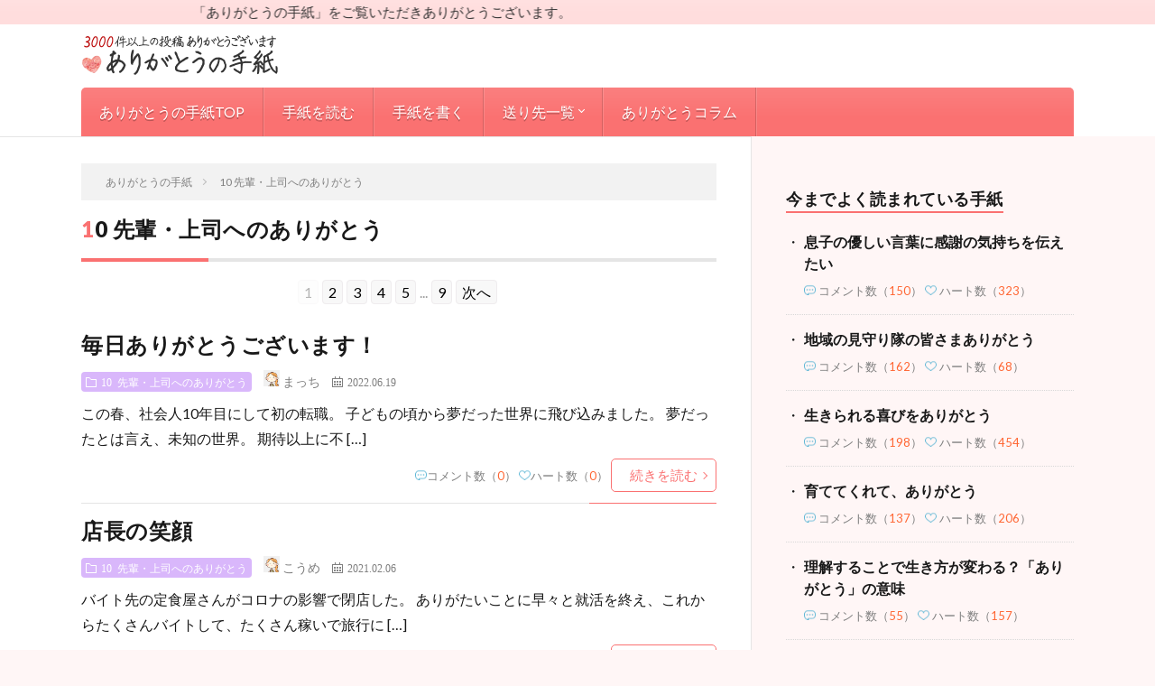

--- FILE ---
content_type: text/html; charset=UTF-8
request_url: https://japan-thanks.jp/?cat=12
body_size: 13398
content:




<!DOCTYPE html>
<html lang="ja" prefix="og: http://ogp.me/ns#">
<head prefix="og: http://ogp.me/ns# fb: http://ogp.me/ns/fb# article: http://ogp.me/ns/article#">
<meta charset="UTF-8">
<title>10 先輩・上司へのありがとう│ありがとうの手紙</title>
            <script type="text/javascript" id="wpuf-language-script">
                var error_str_obj = {
                    'required' : 'is required',
                    'mismatch' : 'does not match',
                    'validation' : 'is not valid'
                }
            </script>
            <link rel='stylesheet' id='wpfp-css' href='https://japan-thanks.jp/wp/wp-content/plugins/wp-favorite-posts/wpfp.css' type='text/css' />
		<style type="text/css">
				</style>
	<link rel='stylesheet' id='contact-form-7-css'  href='https://japan-thanks.jp/wp/wp-content/plugins/contact-form-7/includes/css/styles.css?ver=5.0.2' type='text/css' media='all' />
<link rel='stylesheet' id='toc-screen-css'  href='https://japan-thanks.jp/wp/wp-content/plugins/table-of-contents-plus/screen.min.css?ver=1509' type='text/css' media='all' />
<link rel='stylesheet' id='wordpress-popular-posts-css-css'  href='https://japan-thanks.jp/wp/wp-content/plugins/wordpress-popular-posts/public/css/wpp.css?ver=4.2.2' type='text/css' media='all' />
<link rel='stylesheet' id='wp-postratings-css'  href='https://japan-thanks.jp/wp/wp-content/plugins/wp-postratings/css/postratings-css.css?ver=1.85' type='text/css' media='all' />
<link rel='stylesheet' id='wpuf-css-css'  href='https://japan-thanks.jp/wp/wp-content/plugins/wp-user-frontend/assets/css/frontend-forms.css?ver=4.9.26' type='text/css' media='all' />
<link rel='stylesheet' id='jquery-ui-css'  href='https://japan-thanks.jp/wp/wp-content/plugins/wp-user-frontend/assets/css/jquery-ui-1.9.1.custom.css?ver=4.9.26' type='text/css' media='all' />
<link rel='stylesheet' id='addtoany-css'  href='https://japan-thanks.jp/wp/wp-content/plugins/add-to-any/addtoany.min.css?ver=1.14' type='text/css' media='all' />
<link rel='stylesheet' id='wp-paginate-css'  href='https://japan-thanks.jp/wp/wp-content/plugins/wp-paginate/css/wp-paginate.css?ver=2.0.7' type='text/css' media='screen' />
<script type='text/javascript' src='https://japan-thanks.jp/wp/wp-includes/js/jquery/jquery.js?ver=1.12.4'></script>
<script type='text/javascript' src='https://japan-thanks.jp/wp/wp-includes/js/jquery/jquery-migrate.min.js?ver=1.4.1'></script>
<script type='text/javascript' src='https://japan-thanks.jp/wp/wp-content/plugins/add-to-any/addtoany.min.js?ver=1.0'></script>
<script type='text/javascript'>
/* <![CDATA[ */
var wpp_params = {"sampling_active":"0","sampling_rate":"100","ajax_url":"https:\/\/japan-thanks.jp\/index.php?rest_route=\/wordpress-popular-posts\/v1\/popular-posts\/","ID":"","token":"94509a4d51","debug":""};
/* ]]> */
</script>
<script type='text/javascript' src='https://japan-thanks.jp/wp/wp-content/plugins/wordpress-popular-posts/public/js/wpp-4.2.0.min.js?ver=4.2.2'></script>
<script type='text/javascript'>
/* <![CDATA[ */
var wpuf_frontend = {"ajaxurl":"https:\/\/japan-thanks.jp\/wp\/wp-admin\/admin-ajax.php","error_message":"Please fix the errors to proceed","nonce":"113d37271a","word_limit":"Word limit reached"};
/* ]]> */
</script>
<script type='text/javascript' src='https://japan-thanks.jp/wp/wp-content/plugins/wp-user-frontend/assets/js/frontend-form.min.js?ver=4.9.26'></script>
<script type='text/javascript' src='https://japan-thanks.jp/wp/wp-includes/js/jquery/ui/core.min.js?ver=1.11.4'></script>
<script type='text/javascript' src='https://japan-thanks.jp/wp/wp-includes/js/jquery/ui/datepicker.min.js?ver=1.11.4'></script>
<script type='text/javascript'>
jQuery(document).ready(function(jQuery){jQuery.datepicker.setDefaults({"closeText":"\u9589\u3058\u308b","currentText":"\u4eca\u65e5","monthNames":["1\u6708","2\u6708","3\u6708","4\u6708","5\u6708","6\u6708","7\u6708","8\u6708","9\u6708","10\u6708","11\u6708","12\u6708"],"monthNamesShort":["1\u6708","2\u6708","3\u6708","4\u6708","5\u6708","6\u6708","7\u6708","8\u6708","9\u6708","10\u6708","11\u6708","12\u6708"],"nextText":"\u6b21","prevText":"\u524d","dayNames":["\u65e5\u66dc\u65e5","\u6708\u66dc\u65e5","\u706b\u66dc\u65e5","\u6c34\u66dc\u65e5","\u6728\u66dc\u65e5","\u91d1\u66dc\u65e5","\u571f\u66dc\u65e5"],"dayNamesShort":["\u65e5","\u6708","\u706b","\u6c34","\u6728","\u91d1","\u571f"],"dayNamesMin":["\u65e5","\u6708","\u706b","\u6c34","\u6728","\u91d1","\u571f"],"dateFormat":"yy\u5e74mm\u6708d\u65e5","firstDay":1,"isRTL":false});});
</script>
<script type='text/javascript' src='https://japan-thanks.jp/wp/wp-includes/js/plupload/moxie.min.js?ver=1.3.5'></script>
<script type='text/javascript' src='https://japan-thanks.jp/wp/wp-includes/js/plupload/plupload.min.js?ver=2.1.9'></script>
<script type='text/javascript'>
/* <![CDATA[ */
var pluploadL10n = {"queue_limit_exceeded":"\u30ad\u30e5\u30fc\u306b\u5165\u308c\u305f\u30d5\u30a1\u30a4\u30eb\u304c\u591a\u3059\u304e\u307e\u3059\u3002","file_exceeds_size_limit":"%s \u306f\u3001\u3053\u306e\u30b5\u30a4\u30c8\u306e\u30a2\u30c3\u30d7\u30ed\u30fc\u30c9\u30b5\u30a4\u30ba\u4e0a\u9650\u3092\u8d85\u3048\u3066\u3044\u307e\u3059\u3002","zero_byte_file":"\u3053\u306e\u30d5\u30a1\u30a4\u30eb\u306f\u7a7a\u3067\u3059\u3002\u5225\u306e\u30d5\u30a1\u30a4\u30eb\u3092\u304a\u8a66\u3057\u304f\u3060\u3055\u3044\u3002","invalid_filetype":"\u3053\u306e\u30d5\u30a1\u30a4\u30eb\u30bf\u30a4\u30d7\u306f\u30bb\u30ad\u30e5\u30ea\u30c6\u30a3\u4e0a\u306e\u7406\u7531\u304b\u3089\u3001\u8a31\u53ef\u3055\u308c\u3066\u3044\u307e\u305b\u3093\u3002","not_an_image":"\u3053\u306e\u30d5\u30a1\u30a4\u30eb\u306f\u753b\u50cf\u3067\u306f\u3042\u308a\u307e\u305b\u3093\u3002\u5225\u306e\u30d5\u30a1\u30a4\u30eb\u3092\u304a\u8a66\u3057\u304f\u3060\u3055\u3044\u3002","image_memory_exceeded":"\u30e1\u30e2\u30ea\u306e\u8a31\u5bb9\u91cf\u3092\u8d85\u3048\u307e\u3057\u305f\u3002\u5225\u306e\u5c0f\u3055\u3044\u30b5\u30a4\u30ba\u306e\u30d5\u30a1\u30a4\u30eb\u3067\u3082\u3046\u4e00\u5ea6\u304a\u8a66\u3057\u304f\u3060\u3055\u3044\u3002","image_dimensions_exceeded":"\u30d5\u30a1\u30a4\u30eb\u30b5\u30a4\u30ba\u306e\u4e0a\u9650\u3092\u8d85\u3048\u3066\u3044\u308b\u3088\u3046\u3067\u3059\u3002\u5225\u306e\u30d5\u30a1\u30a4\u30eb\u3092\u304a\u8a66\u3057\u304f\u3060\u3055\u3044\u3002","default_error":"\u30a2\u30c3\u30d7\u30ed\u30fc\u30c9\u4e2d\u306b\u30a8\u30e9\u30fc\u304c\u767a\u751f\u3057\u307e\u3057\u305f\u3002\u5f8c\u307b\u3069\u3082\u3046\u4e00\u5ea6\u304a\u8a66\u3057\u304f\u3060\u3055\u3044\u3002","missing_upload_url":"\u8a2d\u5b9a\u306b\u30a8\u30e9\u30fc\u304c\u3042\u308a\u307e\u3057\u305f\u3002\u30b5\u30fc\u30d0\u30fc\u7ba1\u7406\u8005\u306b\u304a\u554f\u3044\u5408\u308f\u305b\u304f\u3060\u3055\u3044\u3002","upload_limit_exceeded":"\u30d5\u30a1\u30a4\u30eb\u306e\u30a2\u30c3\u30d7\u30ed\u30fc\u30c9\u306f1\u3064\u307e\u3067\u3067\u3059\u3002","http_error":"HTTP \u30a8\u30e9\u30fc\u3002","upload_failed":"\u30a2\u30c3\u30d7\u30ed\u30fc\u30c9\u306b\u5931\u6557\u3057\u307e\u3057\u305f\u3002","big_upload_failed":"%1$s\u30d6\u30e9\u30a6\u30b6\u30fc\u30a2\u30c3\u30d7\u30ed\u30fc\u30c0\u30fc%2$s\u3067\u3053\u306e\u30d5\u30a1\u30a4\u30eb\u3092\u30a2\u30c3\u30d7\u30ed\u30fc\u30c9\u3057\u3066\u307f\u3066\u304f\u3060\u3055\u3044\u3002","big_upload_queued":"%s \u306f\u3001\u30d6\u30e9\u30a6\u30b6\u30fc\u4e0a\u304b\u3089\u30de\u30eb\u30c1\u30d5\u30a1\u30a4\u30eb\u30a2\u30c3\u30d7\u30ed\u30fc\u30c0\u30fc\u3092\u4f7f\u3046\u969b\u306e\u30a2\u30c3\u30d7\u30ed\u30fc\u30c9\u30b5\u30a4\u30ba\u4e0a\u9650\u3092\u8d85\u3048\u3066\u3044\u307e\u3059\u3002","io_error":"IO \u30a8\u30e9\u30fc\u3002","security_error":"\u30bb\u30ad\u30e5\u30ea\u30c6\u30a3\u30a8\u30e9\u30fc\u3002","file_cancelled":"\u30d5\u30a1\u30a4\u30eb\u3092\u30ad\u30e3\u30f3\u30bb\u30eb\u3057\u307e\u3057\u305f\u3002","upload_stopped":"\u30a2\u30c3\u30d7\u30ed\u30fc\u30c9\u3092\u4e2d\u6b62\u3057\u307e\u3057\u305f\u3002","dismiss":"\u975e\u8868\u793a","crunching":"\u51e6\u7406\u4e2d\u2026","deleted":"\u30b4\u30df\u7bb1\u3078\u79fb\u52d5\u3057\u307e\u3057\u305f\u3002","error_uploading":"\u201c%s\u201d \u306e\u30a2\u30c3\u30d7\u30ed\u30fc\u30c9\u306b\u5931\u6557\u3057\u307e\u3057\u305f\u3002"};
/* ]]> */
</script>
<script type='text/javascript' src='https://japan-thanks.jp/wp/wp-includes/js/plupload/handlers.min.js?ver=4.9.26'></script>
<script type='text/javascript' src='https://japan-thanks.jp/wp/wp-content/plugins/wp-user-frontend/assets/js/jquery-ui-timepicker-addon.js?ver=4.9.26'></script>
<script type='text/javascript'>
/* <![CDATA[ */
var wpuf_frontend_upload = {"confirmMsg":"Are you sure?","nonce":"113d37271a","ajaxurl":"https:\/\/japan-thanks.jp\/wp\/wp-admin\/admin-ajax.php","plupload":{"url":"https:\/\/japan-thanks.jp\/wp\/wp-admin\/admin-ajax.php?nonce=519b099a34","flash_swf_url":"https:\/\/japan-thanks.jp\/wp\/wp-includes\/js\/plupload\/plupload.flash.swf","filters":[{"title":"Allowed Files","extensions":"*"}],"multipart":true,"urlstream_upload":true,"warning":"Maximum number of files reached!","size_error":"The file you have uploaded exceeds the file size limit. Please try again.","type_error":"You have uploaded an incorrect file type. Please try again."}};
/* ]]> */
</script>
<script type='text/javascript' src='https://japan-thanks.jp/wp/wp-content/plugins/wp-user-frontend/assets/js/upload.js?ver=4.9.26'></script>
<script type='text/javascript'>
/* <![CDATA[ */
var ajax_object = {"ajaxurl":"https:\/\/japan-thanks.jp\/wp\/wp-admin\/admin-ajax.php"};
/* ]]> */
</script>
<script type='text/javascript' src='https://japan-thanks.jp/wp/wp-content/plugins/wp-user-frontend/assets/js/billing-address.js?ver=4.9.26'></script>
<script type='text/javascript' src='https://japan-thanks.jp/wp/wp-content/plugins/wp-favorite-posts/wpfp.js?ver=4.9.26'></script>
<link rel='https://api.w.org/' href='https://japan-thanks.jp/index.php?rest_route=/' />

<script data-cfasync="false">
window.a2a_config=window.a2a_config||{};a2a_config.callbacks=[];a2a_config.overlays=[];a2a_config.templates={};a2a_localize = {
	Share: "共有",
	Save: "ブックマーク",
	Subscribe: "購読",
	Email: "メール",
	Bookmark: "ブックマーク",
	ShowAll: "すべて表示する",
	ShowLess: "小さく表示する",
	FindServices: "サービスを探す",
	FindAnyServiceToAddTo: "追加するサービスを今すぐ探す",
	PoweredBy: "Powered by",
	ShareViaEmail: "メールでシェアする",
	SubscribeViaEmail: "メールで購読する",
	BookmarkInYourBrowser: "ブラウザにブックマーク",
	BookmarkInstructions: "このページをブックマークするには、 Ctrl+D または \u2318+D を押下。",
	AddToYourFavorites: "お気に入りに追加",
	SendFromWebOrProgram: "任意のメールアドレスまたはメールプログラムから送信",
	EmailProgram: "メールプログラム",
	More: "詳細&#8230;"
};

(function(d,s,a,b){a=d.createElement(s);b=d.getElementsByTagName(s)[0];a.async=1;a.src="https://static.addtoany.com/menu/page.js";b.parentNode.insertBefore(a,b);})(document,"script");
</script>
<script type="text/javascript">
	window._wp_rp_static_base_url = 'https://wprp.zemanta.com/static/';
	window._wp_rp_wp_ajax_url = "https://japan-thanks.jp/wp/wp-admin/admin-ajax.php";
	window._wp_rp_plugin_version = '3.6.4';
	window._wp_rp_post_id = '7767';
	window._wp_rp_num_rel_posts = '4';
	window._wp_rp_thumbnails = false;
	window._wp_rp_post_title = '%E6%AF%8E%E6%97%A5%E3%81%82%E3%82%8A%E3%81%8C%E3%81%A8%E3%81%86%E3%81%94%E3%81%96%E3%81%84%E3%81%BE%E3%81%99%EF%BC%81';
	window._wp_rp_post_tags = ['10+%E5%85%88%E8%BC%A9%E3%83%BB%E4%B8%8A%E5%8F%B8%E3%81%B8%E3%81%AE%E3%81%82%E3%82%8A', '10'];
	window._wp_rp_promoted_content = true;
</script>
<style type="text/css">
.related_post_title {
position: relative;
    border-bottom: 2px solid #E5E5E5;
    font-weight: 900;
    font-size: 1.8rem;
    line-height: 1.5;
    padding-bottom: 10px;
    margin-bottom: 20px;
}
ul.related_post {
}
ul.related_post li {
    font-weight: 600;
    font-size: 1.6rem;
    line-height: 1.5;
    padding-bottom: 16px;
}
ul.related_post li a {
    color: #fa7171;
}
ul.related_post li a:hover{
    text-decoration: underline;
}
ul.related_post li img {
}</style>
<link rel="stylesheet" href="https://japan-thanks.jp/wp/wp-content/themes/lionblog/style.css">
<link rel="stylesheet" href="https://japan-thanks.jp/wp/wp-content/themes/lionblog-child/style.css">
<link rel="stylesheet" href="https://japan-thanks.jp/wp/wp-content/themes/lionblog/css/icon.css">
<link rel="stylesheet" href="https://fonts.googleapis.com/css?family=Lato:400,700,900">
<meta http-equiv="X-UA-Compatible" content="IE=edge">
<meta name="viewport" content="width=device-width, initial-scale=1, shrink-to-fit=no">
<link rel="dns-prefetch" href="//www.google.com">
<link rel="dns-prefetch" href="//www.google-analytics.com">
<link rel="dns-prefetch" href="//fonts.googleapis.com">
<link rel="dns-prefetch" href="//fonts.gstatic.com">
<link rel="dns-prefetch" href="//pagead2.googlesyndication.com">
<link rel="dns-prefetch" href="//googleads.g.doubleclick.net">
<link rel="dns-prefetch" href="//www.gstatic.com">
<style>
</style>
<link rel="icon" href="https://japan-thanks.jp/wp/wp-content/uploads/2018/03/cropped-20180327_icon-32x32.jpg" sizes="32x32" />
<link rel="icon" href="https://japan-thanks.jp/wp/wp-content/uploads/2018/03/cropped-20180327_icon-192x192.jpg" sizes="192x192" />
<link rel="apple-touch-icon-precomposed" href="https://japan-thanks.jp/wp/wp-content/uploads/2018/03/cropped-20180327_icon-180x180.jpg" />
<meta name="msapplication-TileImage" content="https://japan-thanks.jp/wp/wp-content/uploads/2018/03/cropped-20180327_icon-270x270.jpg" />
<meta property="og:site_name" content="ありがとうの手紙" />
<meta property="og:type" content="article" />
<meta property="og:title" content="10 先輩・上司へのありがとう│ありがとうの手紙" />
<meta property="og:description" content="大切なあの人に伝えたい「感謝の気持ち」をありがとうの手紙として残してみませんか？" />
<meta property="og:url" content="https://japan-thanks.jp/?cat=12" />
<meta property="og:image" content="http://japan-thanks.jp/wp/wp-content/uploads/2018/05/SNS共通画像_20180527.jpg" />
<meta name="twitter:card" content="summary_large_image" />

<script>
  (function(i,s,o,g,r,a,m){i['GoogleAnalyticsObject']=r;i[r]=i[r]||function(){
  (i[r].q=i[r].q||[]).push(arguments)},i[r].l=1*new Date();a=s.createElement(o),
  m=s.getElementsByTagName(o)[0];a.async=1;a.src=g;m.parentNode.insertBefore(a,m)
  })(window,document,'script','https://www.google-analytics.com/analytics.js','ga');

  ga('create', 'UA-66147823-7', 'auto');
  ga('send', 'pageview');
</script>

<script async src="//pagead2.googlesyndication.com/pagead/js/adsbygoogle.js"></script>
<script>
     (adsbygoogle = window.adsbygoogle || []).push({
          google_ad_client: "ca-pub-1921981927472706",
          enable_page_level_ads: true
     });
</script>
</head>
<body class="t-contrast t-pink t-rich">

    
  <!--l-header-->
  <header class="l-header">
    
    <!--l-hMain-->
    <div class="l-hMain">
      <div class="container">
      
        <div class="siteTitle siteTitle-noneAd">
	              <p class="siteTitle__logo"><a class="siteTitle__link" href="https://japan-thanks.jp">
          <img src="https://japan-thanks.jp/wp/wp-content/uploads/2019/09/logo-20190916.png" alt="ありがとうの手紙" width="440" height="100" >	
          </a></p>	            </div>
      

	          
      
        <nav class="globalNavi">
        <input class="globalNavi__toggle" id="globalNavi__toggle" type="checkbox" value="none">
        <label class="globalNavi__switch" for="globalNavi__toggle"></label>
	    <ul class="globalNavi__list u-txtShdw"><li id="menu-item-1017" class="menu-item menu-item-type-custom menu-item-object-custom menu-item-home menu-item-1017"><a href="https://japan-thanks.jp/">ありがとうの手紙TOP</a></li>
<li id="menu-item-2107" class="menu-item menu-item-type-custom menu-item-object-custom menu-item-home menu-item-2107"><a href="https://japan-thanks.jp/#topnew">手紙を読む</a></li>
<li id="menu-item-71" class="menu-item menu-item-type-post_type menu-item-object-page menu-item-71"><a href="https://japan-thanks.jp/?page_id=65">手紙を書く</a></li>
<li id="menu-item-4365" class="menu-item menu-item-type-post_type menu-item-object-page current-menu-ancestor current-menu-parent current_page_parent current_page_ancestor menu-item-has-children menu-item-4365"><a href="https://japan-thanks.jp/?page_id=114">送り先一覧</a>
<ul class="sub-menu">
	<li id="menu-item-4367" class="menu-item menu-item-type-taxonomy menu-item-object-category menu-item-4367"><a href="https://japan-thanks.jp/?cat=1">お母さんへのありがとう</a></li>
	<li id="menu-item-4371" class="menu-item menu-item-type-taxonomy menu-item-object-category menu-item-4371"><a href="https://japan-thanks.jp/?cat=4">お父さんへのありがとう</a></li>
	<li id="menu-item-4374" class="menu-item menu-item-type-taxonomy menu-item-object-category menu-item-4374"><a href="https://japan-thanks.jp/?cat=3">お祖母ちゃんへのありがとう</a></li>
	<li id="menu-item-4376" class="menu-item menu-item-type-taxonomy menu-item-object-category menu-item-4376"><a href="https://japan-thanks.jp/?cat=8">お祖父ちゃんへのありがとう</a></li>
	<li id="menu-item-4377" class="menu-item menu-item-type-taxonomy menu-item-object-category menu-item-4377"><a href="https://japan-thanks.jp/?cat=9">姉妹・兄弟へのありがとう</a></li>
	<li id="menu-item-4369" class="menu-item menu-item-type-taxonomy menu-item-object-category menu-item-4369"><a href="https://japan-thanks.jp/?cat=10">夫・主人へのありがとう</a></li>
	<li id="menu-item-4370" class="menu-item menu-item-type-taxonomy menu-item-object-category menu-item-4370"><a href="https://japan-thanks.jp/?cat=11">息子・娘へのありがとう</a></li>
	<li id="menu-item-4378" class="menu-item menu-item-type-taxonomy menu-item-object-category menu-item-4378"><a href="https://japan-thanks.jp/?cat=18">両親・家族へのありがとう</a></li>
	<li id="menu-item-4368" class="menu-item menu-item-type-taxonomy menu-item-object-category menu-item-4368"><a href="https://japan-thanks.jp/?cat=5">友人・同僚へのありがとう</a></li>
	<li id="menu-item-4373" class="menu-item menu-item-type-taxonomy menu-item-object-category current-menu-item menu-item-4373"><a href="https://japan-thanks.jp/?cat=12">先輩・上司へのありがとう</a></li>
	<li id="menu-item-4372" class="menu-item menu-item-type-taxonomy menu-item-object-category menu-item-4372"><a href="https://japan-thanks.jp/?cat=13">彼氏・元カレへのありがとう</a></li>
	<li id="menu-item-4375" class="menu-item menu-item-type-taxonomy menu-item-object-category menu-item-4375"><a href="https://japan-thanks.jp/?cat=7">先生へのありがとう</a></li>
	<li id="menu-item-6064" class="menu-item menu-item-type-taxonomy menu-item-object-category menu-item-6064"><a href="https://japan-thanks.jp/?cat=17">ペットへのありがとう</a></li>
	<li id="menu-item-4366" class="menu-item menu-item-type-taxonomy menu-item-object-category menu-item-4366"><a href="https://japan-thanks.jp/?cat=14">その他のありがとう</a></li>
</ul>
</li>
<li id="menu-item-551" class="menu-item menu-item-type-post_type menu-item-object-page menu-item-551"><a href="https://japan-thanks.jp/?page_id=228">ありがとうコラム</a></li>
</ul>
	            </nav>
       
      </div>
    </div>
    <!-- /l-hMain -->
    
    
    <!-- l-hExtra -->
		    <div class="l-hExtra" style="background-color:#ffdddd; padding-bottom:6px;">
      <div class="container">


<!--
        <div class="marquee">
          <div class="marquee__title">新しいありがとう</div>
          <div class="marquee__item">
		  		              <a class="marquee__link" href="https://japan-thanks.jp/?p=7780">この人生でよかった</a>
		  		            </div>
        </div>
-->
        <div class="marquee">
          <div class="marquee__item">
		  		              <a class="marquee__link" href="https://japan-thanks.jp/?p=7780">「ありがとうの手紙」をご覧いただきありがとうございます。毎日を、感謝の気持ちを持って過ごせるといいですね♪</a>
		  		            </div>
        </div>

	                    </div>
     
      </div>
    </div>
        <!-- /l-hExtra -->
    
  </header>
  <!--/l-header-->
  
    
  <!-- l-wrapper -->
  <div class="l-wrapper ">
	
    <!-- l-main -->
    <main class="l-main">
	
	  <div class="breadcrumb" ><div class="container" ><ul class="breadcrumb__list"><li class="breadcrumb__item" itemscope itemtype="http://data-vocabulary.org/Breadcrumb"><a href="https://japan-thanks.jp/" itemprop="url"><span itemprop="title">ありがとうの手紙</span></a></li><li class="breadcrumb__item">10 先輩・上司へのありがとう</li></ul></div></div> 
      <header class="archiveTitle">
        <h1 class="heading heading-first">10 先輩・上司へのありがとう</h1>
      </header>

    	<div style="text-align:center; font-size:100%; margin-bottom:16px;">
			<div class="navigation"><ol class="wp-paginate wpp-modern-grey font-inherit"><li><span class='page current'>1</span></li><li><a href='https://japan-thanks.jp/?cat=12&#038;paged=2' title='2' class='page'>2</a></li><li><a href='https://japan-thanks.jp/?cat=12&#038;paged=3' title='3' class='page'>3</a></li><li><a href='https://japan-thanks.jp/?cat=12&#038;paged=4' title='4' class='page'>4</a></li><li><a href='https://japan-thanks.jp/?cat=12&#038;paged=5' title='5' class='page'>5</a></li><li><span class='gap'>...</span></li><li><a href='https://japan-thanks.jp/?cat=12&#038;paged=9' title='9' class='page'>9</a></li><li><a href="https://japan-thanks.jp/?cat=12&#038;paged=2" class="next">次へ</a></li></ol></div>    	</div>
		      
      
	          <div class="archive">
	    	                  <article class="archiveList">
      
        <h2 class="heading heading-archive">
          <a href="https://japan-thanks.jp/?p=7767">毎日ありがとうございます！</a>
        </h2>
        
        
                <ul class="dateList">
            <li class="dateList__item__category icon-folder"><a href="https://japan-thanks.jp/?cat=12" rel="category">10 先輩・上司へのありがとう</a></li>
            <li class="dateList__item writerloopicon"><span class="writerloopicon"><img src="https://japan-thanks.jp/wp/wp-content/uploads/2018/03/20180337-01.jpg" alt="投稿者" width="18" height="18" ></span> まっち</li>
                      <li class="dateList__item icon-calendar">2022.06.19</li>
                              
          
        </ul>
                
        <p class="archiveList__text">
		  この春、社会人10年目にして初の転職。 子どもの頃から夢だった世界に飛び込みました。 夢だったとは言え、未知の世界。 期待以上に不 [&hellip;]        </p>
        
        <div class="btn btn-right">
          <img src="https://japan-thanks.jp/wp/wp-content/uploads/2018/04/comment2.png" alt="コメントアイコン" width="13" height="13" ><span style="color:#7f7f7f; font-size: 1.3rem;">コメント数<a href="https://japan-thanks.jp/?p=7767#respond">（<span style="color:#ff6633;">0</span></a>） 
          <img src="https://japan-thanks.jp/wp/wp-content/uploads/2018/04/heart2.png" alt="コメントアイコン" width="13" height="13" >ハート数（<span style="color:#ff6633;">0</span>）</span>
          <a class="btn__link" href="https://japan-thanks.jp/?p=7767">続きを読む</a>
        </div>
      
      </article>
      
      
       
		  		  			                  <article class="archiveList">
      
        <h2 class="heading heading-archive">
          <a href="https://japan-thanks.jp/?p=7624">店長の笑顔</a>
        </h2>
        
        
                <ul class="dateList">
            <li class="dateList__item__category icon-folder"><a href="https://japan-thanks.jp/?cat=12" rel="category">10 先輩・上司へのありがとう</a></li>
            <li class="dateList__item writerloopicon"><span class="writerloopicon"><img src="https://japan-thanks.jp/wp/wp-content/uploads/2018/03/20180337-01.jpg" alt="投稿者" width="18" height="18" ></span> こうめ</li>
                      <li class="dateList__item icon-calendar">2021.02.06</li>
                              
          
        </ul>
                
        <p class="archiveList__text">
		  バイト先の定食屋さんがコロナの影響で閉店した。 ありがたいことに早々と就活を終え、これからたくさんバイトして、たくさん稼いで旅行に [&hellip;]        </p>
        
        <div class="btn btn-right">
          <img src="https://japan-thanks.jp/wp/wp-content/uploads/2018/04/comment2.png" alt="コメントアイコン" width="13" height="13" ><span style="color:#7f7f7f; font-size: 1.3rem;">コメント数<a href="https://japan-thanks.jp/?p=7624#comments">（<span style="color:#ff6633;">13</span></a>） 
          <img src="https://japan-thanks.jp/wp/wp-content/uploads/2018/04/heart2.png" alt="コメントアイコン" width="13" height="13" >ハート数（<span style="color:#ff6633;">17</span>）</span>
          <a class="btn__link" href="https://japan-thanks.jp/?p=7624">続きを読む</a>
        </div>
      
      </article>
      
      
       
		  		  			                  <article class="archiveList">
      
        <h2 class="heading heading-archive">
          <a href="https://japan-thanks.jp/?p=7622">短い間でしたが感謝しています。</a>
        </h2>
        
        
                <ul class="dateList">
            <li class="dateList__item__category icon-folder"><a href="https://japan-thanks.jp/?cat=12" rel="category">10 先輩・上司へのありがとう</a></li>
            <li class="dateList__item writerloopicon"><span class="writerloopicon"><img src="https://japan-thanks.jp/wp/wp-content/uploads/2018/03/20180337-01.jpg" alt="投稿者" width="18" height="18" ></span> S.Y</li>
                      <li class="dateList__item icon-calendar">2021.02.06</li>
                              
          
        </ul>
                
        <p class="archiveList__text">
		  今の会社でパートを初めて５か月。嫌なことも辛いこともあったけれど頑張ってこられた。それは皆さんが笑顔で話してくださったりしょうもな [&hellip;]        </p>
        
        <div class="btn btn-right">
          <img src="https://japan-thanks.jp/wp/wp-content/uploads/2018/04/comment2.png" alt="コメントアイコン" width="13" height="13" ><span style="color:#7f7f7f; font-size: 1.3rem;">コメント数<a href="https://japan-thanks.jp/?p=7622#comments">（<span style="color:#ff6633;">12</span></a>） 
          <img src="https://japan-thanks.jp/wp/wp-content/uploads/2018/04/heart2.png" alt="コメントアイコン" width="13" height="13" >ハート数（<span style="color:#ff6633;">13</span>）</span>
          <a class="btn__link" href="https://japan-thanks.jp/?p=7622">続きを読む</a>
        </div>
      
      </article>
      
      
       
		  		  			                  <article class="archiveList">
      
        <h2 class="heading heading-archive">
          <a href="https://japan-thanks.jp/?p=7593">今になってやっと、理解しました</a>
        </h2>
        
        
                <ul class="dateList">
            <li class="dateList__item__category icon-folder"><a href="https://japan-thanks.jp/?cat=12" rel="category">10 先輩・上司へのありがとう</a></li>
            <li class="dateList__item writerloopicon"><span class="writerloopicon"><img src="https://japan-thanks.jp/wp/wp-content/uploads/2018/03/20180337-01.jpg" alt="投稿者" width="18" height="18" ></span> 元アパレル店員たまみ</li>
                      <li class="dateList__item icon-calendar">2021.01.11</li>
                              
          
        </ul>
                
        <p class="archiveList__text">
		  ２０年以上前、アルバイトさせていただいていたアパレル店の店長に、ありがとうと伝えたいです。それまでバイトしていた雑貨店が閉店してし [&hellip;]        </p>
        
        <div class="btn btn-right">
          <img src="https://japan-thanks.jp/wp/wp-content/uploads/2018/04/comment2.png" alt="コメントアイコン" width="13" height="13" ><span style="color:#7f7f7f; font-size: 1.3rem;">コメント数<a href="https://japan-thanks.jp/?p=7593#comments">（<span style="color:#ff6633;">3</span></a>） 
          <img src="https://japan-thanks.jp/wp/wp-content/uploads/2018/04/heart2.png" alt="コメントアイコン" width="13" height="13" >ハート数（<span style="color:#ff6633;">6</span>）</span>
          <a class="btn__link" href="https://japan-thanks.jp/?p=7593">続きを読む</a>
        </div>
      
      </article>
      
      
       
		  		  			                  <article class="archiveList">
      
        <h2 class="heading heading-archive">
          <a href="https://japan-thanks.jp/?p=7587">影で支えてくれた上司へ</a>
        </h2>
        
        
                <ul class="dateList">
            <li class="dateList__item__category icon-folder"><a href="https://japan-thanks.jp/?cat=12" rel="category">10 先輩・上司へのありがとう</a></li>
            <li class="dateList__item writerloopicon"><span class="writerloopicon"><img src="https://japan-thanks.jp/wp/wp-content/uploads/2018/03/20180337-01.jpg" alt="投稿者" width="18" height="18" ></span> ニック</li>
                      <li class="dateList__item icon-calendar">2021.01.02</li>
                              
          
        </ul>
                
        <p class="archiveList__text">
		  昨年度、定年退職になった上司がいます。 コロナの影響で送別会もできないままの別れになりました。 その上司に年賀状でコンタクトを取る [&hellip;]        </p>
        
        <div class="btn btn-right">
          <img src="https://japan-thanks.jp/wp/wp-content/uploads/2018/04/comment2.png" alt="コメントアイコン" width="13" height="13" ><span style="color:#7f7f7f; font-size: 1.3rem;">コメント数<a href="https://japan-thanks.jp/?p=7587#comments">（<span style="color:#ff6633;">5</span></a>） 
          <img src="https://japan-thanks.jp/wp/wp-content/uploads/2018/04/heart2.png" alt="コメントアイコン" width="13" height="13" >ハート数（<span style="color:#ff6633;">9</span>）</span>
          <a class="btn__link" href="https://japan-thanks.jp/?p=7587">続きを読む</a>
        </div>
      
      </article>
      
      
       
		  		  			                  <article class="archiveList">
      
        <h2 class="heading heading-archive">
          <a href="https://japan-thanks.jp/?p=7565">俳句の世界をありがとう</a>
        </h2>
        
        
                <ul class="dateList">
            <li class="dateList__item__category icon-folder"><a href="https://japan-thanks.jp/?cat=12" rel="category">10 先輩・上司へのありがとう</a></li>
            <li class="dateList__item writerloopicon"><span class="writerloopicon"><img src="https://japan-thanks.jp/wp/wp-content/uploads/2018/03/20180337-01.jpg" alt="投稿者" width="18" height="18" ></span> らら</li>
                      <li class="dateList__item icon-calendar">2020.12.12</li>
                              
          
        </ul>
                
        <p class="archiveList__text">
		  仕事大好き人間の私を、俳句の世界に誘ってくれました。仕事一筋がいいと思っていたし、心に余裕がなかったので「定年になったら俳句をしま [&hellip;]        </p>
        
        <div class="btn btn-right">
          <img src="https://japan-thanks.jp/wp/wp-content/uploads/2018/04/comment2.png" alt="コメントアイコン" width="13" height="13" ><span style="color:#7f7f7f; font-size: 1.3rem;">コメント数<a href="https://japan-thanks.jp/?p=7565#comments">（<span style="color:#ff6633;">4</span></a>） 
          <img src="https://japan-thanks.jp/wp/wp-content/uploads/2018/04/heart2.png" alt="コメントアイコン" width="13" height="13" >ハート数（<span style="color:#ff6633;">10</span>）</span>
          <a class="btn__link" href="https://japan-thanks.jp/?p=7565">続きを読む</a>
        </div>
      
      </article>
      
      
       
		  		  			                  <article class="archiveList">
      
        <h2 class="heading heading-archive">
          <a href="https://japan-thanks.jp/?p=7457">支えてくれて有難う</a>
        </h2>
        
        
                <ul class="dateList">
            <li class="dateList__item__category icon-folder"><a href="https://japan-thanks.jp/?cat=12" rel="category">10 先輩・上司へのありがとう</a></li>
            <li class="dateList__item writerloopicon"><span class="writerloopicon"><img src="https://japan-thanks.jp/wp/wp-content/uploads/2018/03/20180337-01.jpg" alt="投稿者" width="18" height="18" ></span> ホワイトローズ</li>
                      <li class="dateList__item icon-calendar">2020.09.13</li>
                              
          
        </ul>
                
        <p class="archiveList__text">
		  今の会社に入社してまだ１カ月しか経っていないけど仕事のストレスで身体を壊してしまい、しばらく休んでしまって迷惑をかけてしまった事に [&hellip;]        </p>
        
        <div class="btn btn-right">
          <img src="https://japan-thanks.jp/wp/wp-content/uploads/2018/04/comment2.png" alt="コメントアイコン" width="13" height="13" ><span style="color:#7f7f7f; font-size: 1.3rem;">コメント数<a href="https://japan-thanks.jp/?p=7457#comments">（<span style="color:#ff6633;">4</span></a>） 
          <img src="https://japan-thanks.jp/wp/wp-content/uploads/2018/04/heart2.png" alt="コメントアイコン" width="13" height="13" >ハート数（<span style="color:#ff6633;">6</span>）</span>
          <a class="btn__link" href="https://japan-thanks.jp/?p=7457">続きを読む</a>
        </div>
      
      </article>
      
      
       
		  		  			                  <article class="archiveList">
      
        <h2 class="heading heading-archive">
          <a href="https://japan-thanks.jp/?p=7384">沢山のアドバイスをありがとうございます。</a>
        </h2>
        
        
                <ul class="dateList">
            <li class="dateList__item__category icon-folder"><a href="https://japan-thanks.jp/?cat=12" rel="category">10 先輩・上司へのありがとう</a></li>
            <li class="dateList__item writerloopicon"><span class="writerloopicon"><img src="https://japan-thanks.jp/wp/wp-content/uploads/2018/03/20180337-01.jpg" alt="投稿者" width="18" height="18" ></span> こじろー</li>
                      <li class="dateList__item icon-calendar">2020.07.12</li>
                              
          
        </ul>
                
        <p class="archiveList__text">
		  　先月まで勤めていた会社を辞めました。社長のやり方についての不満でした。10人そこそこの会社でどうやったら効率よく仕事が出来るか? [&hellip;]        </p>
        
        <div class="btn btn-right">
          <img src="https://japan-thanks.jp/wp/wp-content/uploads/2018/04/comment2.png" alt="コメントアイコン" width="13" height="13" ><span style="color:#7f7f7f; font-size: 1.3rem;">コメント数<a href="https://japan-thanks.jp/?p=7384#comments">（<span style="color:#ff6633;">6</span></a>） 
          <img src="https://japan-thanks.jp/wp/wp-content/uploads/2018/04/heart2.png" alt="コメントアイコン" width="13" height="13" >ハート数（<span style="color:#ff6633;">14</span>）</span>
          <a class="btn__link" href="https://japan-thanks.jp/?p=7384">続きを読む</a>
        </div>
      
      </article>
      
      
       
		  		  			                  <article class="archiveList">
      
        <h2 class="heading heading-archive">
          <a href="https://japan-thanks.jp/?p=7382">希望をくれてありがとうございます</a>
        </h2>
        
        
                <ul class="dateList">
            <li class="dateList__item__category icon-folder"><a href="https://japan-thanks.jp/?cat=12" rel="category">10 先輩・上司へのありがとう</a></li>
            <li class="dateList__item writerloopicon"><span class="writerloopicon"><img src="https://japan-thanks.jp/wp/wp-content/uploads/2018/03/20180337-01.jpg" alt="投稿者" width="18" height="18" ></span> いちごちょこ</li>
                      <li class="dateList__item icon-calendar">2020.07.12</li>
                              
          
        </ul>
                
        <p class="archiveList__text">
		  私は小さな頃からどうもメンタルの弱い性格で、小学生の頃から心因性の病気に悩んでいました。人に言いにくい事だったからなかなか周りにオ [&hellip;]        </p>
        
        <div class="btn btn-right">
          <img src="https://japan-thanks.jp/wp/wp-content/uploads/2018/04/comment2.png" alt="コメントアイコン" width="13" height="13" ><span style="color:#7f7f7f; font-size: 1.3rem;">コメント数<a href="https://japan-thanks.jp/?p=7382#comments">（<span style="color:#ff6633;">9</span></a>） 
          <img src="https://japan-thanks.jp/wp/wp-content/uploads/2018/04/heart2.png" alt="コメントアイコン" width="13" height="13" >ハート数（<span style="color:#ff6633;">12</span>）</span>
          <a class="btn__link" href="https://japan-thanks.jp/?p=7382">続きを読む</a>
        </div>
      
      </article>
      
      
       
		  		  			                  <article class="archiveList">
      
        <h2 class="heading heading-archive">
          <a href="https://japan-thanks.jp/?p=7381">助けてくれてありがとう！たか</a>
        </h2>
        
        
                <ul class="dateList">
            <li class="dateList__item__category icon-folder"><a href="https://japan-thanks.jp/?cat=12" rel="category">10 先輩・上司へのありがとう</a></li>
            <li class="dateList__item writerloopicon"><span class="writerloopicon"><img src="https://japan-thanks.jp/wp/wp-content/uploads/2018/03/20180337-01.jpg" alt="投稿者" width="18" height="18" ></span> よしゆり</li>
                      <li class="dateList__item icon-calendar">2020.07.12</li>
                              
          
        </ul>
                
        <p class="archiveList__text">
		  旦那のパワハラに悩んでいたとき、熱心に話を聞いてくれましたね。旦那のことが怖すぎて、普段は意地悪でも最後には反省するから大丈夫だと [&hellip;]        </p>
        
        <div class="btn btn-right">
          <img src="https://japan-thanks.jp/wp/wp-content/uploads/2018/04/comment2.png" alt="コメントアイコン" width="13" height="13" ><span style="color:#7f7f7f; font-size: 1.3rem;">コメント数<a href="https://japan-thanks.jp/?p=7381#comments">（<span style="color:#ff6633;">6</span></a>） 
          <img src="https://japan-thanks.jp/wp/wp-content/uploads/2018/04/heart2.png" alt="コメントアイコン" width="13" height="13" >ハート数（<span style="color:#ff6633;">8</span>）</span>
          <a class="btn__link" href="https://japan-thanks.jp/?p=7381">続きを読む</a>
        </div>
      
      </article>
      
      
       
		  		  			                  <article class="archiveList">
      
        <h2 class="heading heading-archive">
          <a href="https://japan-thanks.jp/?p=7346">私に楽しみを教えてくれてありがとう</a>
        </h2>
        
        
                <ul class="dateList">
            <li class="dateList__item__category icon-folder"><a href="https://japan-thanks.jp/?cat=12" rel="category">10 先輩・上司へのありがとう</a></li>
            <li class="dateList__item writerloopicon"><span class="writerloopicon"><img src="https://japan-thanks.jp/wp/wp-content/uploads/2018/03/20180337-01.jpg" alt="投稿者" width="18" height="18" ></span> 塩谷みえ</li>
                      <li class="dateList__item icon-calendar">2020.06.20</li>
                              
          
        </ul>
                
        <p class="archiveList__text">
		  こんにちは。先輩と最後にお話ししてから、もう五年以上がたつんですね。 先輩はいま何をしているでしょうか。卒業式の日、先輩より泣いて [&hellip;]        </p>
        
        <div class="btn btn-right">
          <img src="https://japan-thanks.jp/wp/wp-content/uploads/2018/04/comment2.png" alt="コメントアイコン" width="13" height="13" ><span style="color:#7f7f7f; font-size: 1.3rem;">コメント数<a href="https://japan-thanks.jp/?p=7346#comments">（<span style="color:#ff6633;">5</span></a>） 
          <img src="https://japan-thanks.jp/wp/wp-content/uploads/2018/04/heart2.png" alt="コメントアイコン" width="13" height="13" >ハート数（<span style="color:#ff6633;">10</span>）</span>
          <a class="btn__link" href="https://japan-thanks.jp/?p=7346">続きを読む</a>
        </div>
      
      </article>
      
      
       
		  		  			                  <article class="archiveList">
      
        <h2 class="heading heading-archive">
          <a href="https://japan-thanks.jp/?p=7337">いつもフォローしてくれてありがとう</a>
        </h2>
        
        
                <ul class="dateList">
            <li class="dateList__item__category icon-folder"><a href="https://japan-thanks.jp/?cat=12" rel="category">10 先輩・上司へのありがとう</a></li>
            <li class="dateList__item writerloopicon"><span class="writerloopicon"><img src="https://japan-thanks.jp/wp/wp-content/uploads/2018/03/20180337-01.jpg" alt="投稿者" width="18" height="18" ></span> けい</li>
                      <li class="dateList__item icon-calendar">2020.06.14</li>
                              
          
        </ul>
                
        <p class="archiveList__text">
		  私が勤めている職場は商社ですが、取り扱う商品はかなり重たいものが多いです。 私が職場で事務兼経理を担当していますが、手が空いている [&hellip;]        </p>
        
        <div class="btn btn-right">
          <img src="https://japan-thanks.jp/wp/wp-content/uploads/2018/04/comment2.png" alt="コメントアイコン" width="13" height="13" ><span style="color:#7f7f7f; font-size: 1.3rem;">コメント数<a href="https://japan-thanks.jp/?p=7337#comments">（<span style="color:#ff6633;">4</span></a>） 
          <img src="https://japan-thanks.jp/wp/wp-content/uploads/2018/04/heart2.png" alt="コメントアイコン" width="13" height="13" >ハート数（<span style="color:#ff6633;">9</span>）</span>
          <a class="btn__link" href="https://japan-thanks.jp/?p=7337">続きを読む</a>
        </div>
      
      </article>
      
      
       
		  		  			                  <article class="archiveList">
      
        <h2 class="heading heading-archive">
          <a href="https://japan-thanks.jp/?p=7316">居場所を作ってくださりありがとうございました</a>
        </h2>
        
        
                <ul class="dateList">
            <li class="dateList__item__category icon-folder"><a href="https://japan-thanks.jp/?cat=12" rel="category">10 先輩・上司へのありがとう</a></li>
            <li class="dateList__item writerloopicon"><span class="writerloopicon"><img src="https://japan-thanks.jp/wp/wp-content/uploads/2018/03/20180337-01.jpg" alt="投稿者" width="18" height="18" ></span> みつば</li>
                      <li class="dateList__item icon-calendar">2020.05.31</li>
                              
          
        </ul>
                
        <p class="archiveList__text">
		  私は憧れの女子校に入学したにも関わらず、人と話すことが苦手で、クラスに友達ができませんでした。 そんな中、クラブ入部の時期がやって [&hellip;]        </p>
        
        <div class="btn btn-right">
          <img src="https://japan-thanks.jp/wp/wp-content/uploads/2018/04/comment2.png" alt="コメントアイコン" width="13" height="13" ><span style="color:#7f7f7f; font-size: 1.3rem;">コメント数<a href="https://japan-thanks.jp/?p=7316#comments">（<span style="color:#ff6633;">4</span></a>） 
          <img src="https://japan-thanks.jp/wp/wp-content/uploads/2018/04/heart2.png" alt="コメントアイコン" width="13" height="13" >ハート数（<span style="color:#ff6633;">11</span>）</span>
          <a class="btn__link" href="https://japan-thanks.jp/?p=7316">続きを読む</a>
        </div>
      
      </article>
      
      
       
		  		  			                  <article class="archiveList">
      
        <h2 class="heading heading-archive">
          <a href="https://japan-thanks.jp/?p=7290">働く喜びを教えてくださってありがとうございます</a>
        </h2>
        
        
                <ul class="dateList">
            <li class="dateList__item__category icon-folder"><a href="https://japan-thanks.jp/?cat=12" rel="category">10 先輩・上司へのありがとう</a></li>
            <li class="dateList__item writerloopicon"><span class="writerloopicon"><img src="https://japan-thanks.jp/wp/wp-content/uploads/2018/03/20180337-01.jpg" alt="投稿者" width="18" height="18" ></span> モンパルナスの丘</li>
                      <li class="dateList__item icon-calendar">2020.05.17</li>
                              
          
        </ul>
                
        <p class="archiveList__text">
		  あれからしばらく時がたち、Ｔさんが心筋梗塞で急逝されてからもう8年がたちますね。バラが趣味だったＴさんは、春に開催されるバラの展覧 [&hellip;]        </p>
        
        <div class="btn btn-right">
          <img src="https://japan-thanks.jp/wp/wp-content/uploads/2018/04/comment2.png" alt="コメントアイコン" width="13" height="13" ><span style="color:#7f7f7f; font-size: 1.3rem;">コメント数<a href="https://japan-thanks.jp/?p=7290#comments">（<span style="color:#ff6633;">4</span></a>） 
          <img src="https://japan-thanks.jp/wp/wp-content/uploads/2018/04/heart2.png" alt="コメントアイコン" width="13" height="13" >ハート数（<span style="color:#ff6633;">10</span>）</span>
          <a class="btn__link" href="https://japan-thanks.jp/?p=7290">続きを読む</a>
        </div>
      
      </article>
      
      
       
		  		  			                  <article class="archiveList">
      
        <h2 class="heading heading-archive">
          <a href="https://japan-thanks.jp/?p=7266">本当にお世話になりました</a>
        </h2>
        
        
                <ul class="dateList">
            <li class="dateList__item__category icon-folder"><a href="https://japan-thanks.jp/?cat=12" rel="category">10 先輩・上司へのありがとう</a></li>
            <li class="dateList__item writerloopicon"><span class="writerloopicon"><img src="https://japan-thanks.jp/wp/wp-content/uploads/2018/03/20180337-01.jpg" alt="投稿者" width="18" height="18" ></span> うそっぴ</li>
                      <li class="dateList__item icon-calendar">2020.05.08</li>
                              
          
        </ul>
                
        <p class="archiveList__text">
		  まもなくシルバーというタイミングで転職をしました。 人生最後の就活と思い、選びに選んだところへ面接を申し込んだのです。 そして、め [&hellip;]        </p>
        
        <div class="btn btn-right">
          <img src="https://japan-thanks.jp/wp/wp-content/uploads/2018/04/comment2.png" alt="コメントアイコン" width="13" height="13" ><span style="color:#7f7f7f; font-size: 1.3rem;">コメント数<a href="https://japan-thanks.jp/?p=7266#comments">（<span style="color:#ff6633;">2</span></a>） 
          <img src="https://japan-thanks.jp/wp/wp-content/uploads/2018/04/heart2.png" alt="コメントアイコン" width="13" height="13" >ハート数（<span style="color:#ff6633;">7</span>）</span>
          <a class="btn__link" href="https://japan-thanks.jp/?p=7266">続きを読む</a>
        </div>
      
      </article>
      
      
       
		  		  			                  <article class="archiveList">
      
        <h2 class="heading heading-archive">
          <a href="https://japan-thanks.jp/?p=7250">コルク栓といい思い出をありがとうございます。</a>
        </h2>
        
        
                <ul class="dateList">
            <li class="dateList__item__category icon-folder"><a href="https://japan-thanks.jp/?cat=12" rel="category">10 先輩・上司へのありがとう</a></li>
            <li class="dateList__item writerloopicon"><span class="writerloopicon"><img src="https://japan-thanks.jp/wp/wp-content/uploads/2018/03/20180337-01.jpg" alt="投稿者" width="18" height="18" ></span> キムスティ</li>
                      <li class="dateList__item icon-calendar">2020.05.03</li>
                              
          
        </ul>
                
        <p class="archiveList__text">
		  目の前に、何年も大事に持っているコルク栓があります。スパークリングワインを飲みかけでしまうときに、栓をするために使うものです。今は [&hellip;]        </p>
        
        <div class="btn btn-right">
          <img src="https://japan-thanks.jp/wp/wp-content/uploads/2018/04/comment2.png" alt="コメントアイコン" width="13" height="13" ><span style="color:#7f7f7f; font-size: 1.3rem;">コメント数<a href="https://japan-thanks.jp/?p=7250#comments">（<span style="color:#ff6633;">4</span></a>） 
          <img src="https://japan-thanks.jp/wp/wp-content/uploads/2018/04/heart2.png" alt="コメントアイコン" width="13" height="13" >ハート数（<span style="color:#ff6633;">7</span>）</span>
          <a class="btn__link" href="https://japan-thanks.jp/?p=7250">続きを読む</a>
        </div>
      
      </article>
      
      
       
		  		  			                  <article class="archiveList">
      
        <h2 class="heading heading-archive">
          <a href="https://japan-thanks.jp/?p=7248">いつもありがとう。</a>
        </h2>
        
        
                <ul class="dateList">
            <li class="dateList__item__category icon-folder"><a href="https://japan-thanks.jp/?cat=12" rel="category">10 先輩・上司へのありがとう</a></li>
            <li class="dateList__item writerloopicon"><span class="writerloopicon"><img src="https://japan-thanks.jp/wp/wp-content/uploads/2018/03/20180337-01.jpg" alt="投稿者" width="18" height="18" ></span> れあちーず</li>
                      <li class="dateList__item icon-calendar">2020.04.25</li>
                              
          
        </ul>
                
        <p class="archiveList__text">
		  私はこのバイト先で5年もの長い間働いてます。 なぜならここの店長さんがとても優しく、ネガティブな私を支えてくれているからです。 私 [&hellip;]        </p>
        
        <div class="btn btn-right">
          <img src="https://japan-thanks.jp/wp/wp-content/uploads/2018/04/comment2.png" alt="コメントアイコン" width="13" height="13" ><span style="color:#7f7f7f; font-size: 1.3rem;">コメント数<a href="https://japan-thanks.jp/?p=7248#comments">（<span style="color:#ff6633;">6</span></a>） 
          <img src="https://japan-thanks.jp/wp/wp-content/uploads/2018/04/heart2.png" alt="コメントアイコン" width="13" height="13" >ハート数（<span style="color:#ff6633;">7</span>）</span>
          <a class="btn__link" href="https://japan-thanks.jp/?p=7248">続きを読む</a>
        </div>
      
      </article>
      
      
       
		  		  			                  <article class="archiveList">
      
        <h2 class="heading heading-archive">
          <a href="https://japan-thanks.jp/?p=7231">永遠の道標</a>
        </h2>
        
        
                <ul class="dateList">
            <li class="dateList__item__category icon-folder"><a href="https://japan-thanks.jp/?cat=12" rel="category">10 先輩・上司へのありがとう</a></li>
            <li class="dateList__item writerloopicon"><span class="writerloopicon"><img src="https://japan-thanks.jp/wp/wp-content/uploads/2018/03/20180337-01.jpg" alt="投稿者" width="18" height="18" ></span> ほのぼの</li>
                      <li class="dateList__item icon-calendar">2020.04.18</li>
                              
          
        </ul>
                
        <p class="archiveList__text">
		  ※私は女子校で、バリバリの文化部です。 先輩、ご卒業おめでとうございます。 でも、まさか先輩が外部受験をし、部活を退部することにな [&hellip;]        </p>
        
        <div class="btn btn-right">
          <img src="https://japan-thanks.jp/wp/wp-content/uploads/2018/04/comment2.png" alt="コメントアイコン" width="13" height="13" ><span style="color:#7f7f7f; font-size: 1.3rem;">コメント数<a href="https://japan-thanks.jp/?p=7231#comments">（<span style="color:#ff6633;">3</span></a>） 
          <img src="https://japan-thanks.jp/wp/wp-content/uploads/2018/04/heart2.png" alt="コメントアイコン" width="13" height="13" >ハート数（<span style="color:#ff6633;">10</span>）</span>
          <a class="btn__link" href="https://japan-thanks.jp/?p=7231">続きを読む</a>
        </div>
      
      </article>
      
      
       
		  		  			                  <article class="archiveList">
      
        <h2 class="heading heading-archive">
          <a href="https://japan-thanks.jp/?p=7224">雇ってくれてありがとうございます</a>
        </h2>
        
        
                <ul class="dateList">
            <li class="dateList__item__category icon-folder"><a href="https://japan-thanks.jp/?cat=12" rel="category">10 先輩・上司へのありがとう</a></li>
            <li class="dateList__item writerloopicon"><span class="writerloopicon"><img src="https://japan-thanks.jp/wp/wp-content/uploads/2018/03/20180337-01.jpg" alt="投稿者" width="18" height="18" ></span> ちゃーちゃん</li>
                      <li class="dateList__item icon-calendar">2020.04.12</li>
                              
          
        </ul>
                
        <p class="archiveList__text">
		  学生の頃からの憧れの職業に新卒で就職しました。初めは希望の職業に就けた喜びと、溢れるやる気で日々奮闘していました。ところが、上司か [&hellip;]        </p>
        
        <div class="btn btn-right">
          <img src="https://japan-thanks.jp/wp/wp-content/uploads/2018/04/comment2.png" alt="コメントアイコン" width="13" height="13" ><span style="color:#7f7f7f; font-size: 1.3rem;">コメント数<a href="https://japan-thanks.jp/?p=7224#comments">（<span style="color:#ff6633;">5</span></a>） 
          <img src="https://japan-thanks.jp/wp/wp-content/uploads/2018/04/heart2.png" alt="コメントアイコン" width="13" height="13" >ハート数（<span style="color:#ff6633;">7</span>）</span>
          <a class="btn__link" href="https://japan-thanks.jp/?p=7224">続きを読む</a>
        </div>
      
      </article>
      
      
       
		  		  			                  <article class="archiveList">
      
        <h2 class="heading heading-archive">
          <a href="https://japan-thanks.jp/?p=7217">Yさん、お世話になりました！</a>
        </h2>
        
        
                <ul class="dateList">
            <li class="dateList__item__category icon-folder"><a href="https://japan-thanks.jp/?cat=12" rel="category">10 先輩・上司へのありがとう</a></li>
            <li class="dateList__item writerloopicon"><span class="writerloopicon"><img src="https://japan-thanks.jp/wp/wp-content/uploads/2018/03/20180337-01.jpg" alt="投稿者" width="18" height="18" ></span> かれん</li>
                      <li class="dateList__item icon-calendar">2020.04.09</li>
                              
          
        </ul>
                
        <p class="archiveList__text">
		  先日17年間勤めた会社を退職しました。営業職をしていましたが、ここ数年、同僚の男性社員からのいじめに耐えられなくなり、最後は精神が [&hellip;]        </p>
        
        <div class="btn btn-right">
          <img src="https://japan-thanks.jp/wp/wp-content/uploads/2018/04/comment2.png" alt="コメントアイコン" width="13" height="13" ><span style="color:#7f7f7f; font-size: 1.3rem;">コメント数<a href="https://japan-thanks.jp/?p=7217#comments">（<span style="color:#ff6633;">6</span></a>） 
          <img src="https://japan-thanks.jp/wp/wp-content/uploads/2018/04/heart2.png" alt="コメントアイコン" width="13" height="13" >ハート数（<span style="color:#ff6633;">11</span>）</span>
          <a class="btn__link" href="https://japan-thanks.jp/?p=7217">続きを読む</a>
        </div>
      
      </article>
      
      
       
		  		  		        </div>
	      	<div style="text-align:center; font-size:100%;">
			<div class="navigation"><ol class="wp-paginate wpp-modern-grey font-inherit"><li><span class='page current'>1</span></li><li><a href='https://japan-thanks.jp/?cat=12&#038;paged=2' title='2' class='page'>2</a></li><li><a href='https://japan-thanks.jp/?cat=12&#038;paged=3' title='3' class='page'>3</a></li><li><a href='https://japan-thanks.jp/?cat=12&#038;paged=4' title='4' class='page'>4</a></li><li><a href='https://japan-thanks.jp/?cat=12&#038;paged=5' title='5' class='page'>5</a></li><li><span class='gap'>...</span></li><li><a href='https://japan-thanks.jp/?cat=12&#038;paged=9' title='9' class='page'>9</a></li><li><a href="https://japan-thanks.jp/?cat=12&#038;paged=2" class="next">次へ</a></li></ol></div>    	</div>
	        
    </main>
    <!-- /l-main -->
    
	    <!-- l-sidebar -->
          <div class="l-sidebar">
	  
	          <aside class="widget"><h2 class="heading heading-widget">今までよく読まれている手紙</h2>        <ul class="rankListWidget">
          <li>

            <h3 class="rankListWidget__title"><a href="https://japan-thanks.jp/?p=173">息子の優しい言葉に感謝の気持ちを伝えたい</a></h3>
            
            
            
            <div class="dateList dateList-widget">
              <!--             <span class="dateList__item icon-folder"><a href="https://japan-thanks.jp/?cat=11" rel="category">07 息子・娘へのありがとう</a></span>  --> 

 <img src="https://japan-thanks.jp/wp/wp-content/uploads/2018/04/comment2.png" alt="コメントアイコン" width="13" height="13" ><span style="color:#7f7f7f; font-size: 1.3rem;"><span class="comment_icon" style="color:#7f7f7f; font-size: 1.3rem;"> コメント数<a href="https://japan-thanks.jp/?p=173#comments">（<span style="color:#ff6633;">150</span></a>） 
         <img src="https://japan-thanks.jp/wp/wp-content/uploads/2018/04/heart2.png" alt="コメントアイコン" width="13px" height="13px" > ハート数（<span style="color:#ff6633;">323</span>）</span>
            </div>
          </li>
          <li>

            <h3 class="rankListWidget__title"><a href="https://japan-thanks.jp/?p=3197">地域の見守り隊の皆さまありがとう</a></h3>
            
            
            
            <div class="dateList dateList-widget">
              <!--             <span class="dateList__item icon-folder"><a href="https://japan-thanks.jp/?cat=14" rel="category">13 その他のありがとう</a></span>  --> 

 <img src="https://japan-thanks.jp/wp/wp-content/uploads/2018/04/comment2.png" alt="コメントアイコン" width="13" height="13" ><span style="color:#7f7f7f; font-size: 1.3rem;"><span class="comment_icon" style="color:#7f7f7f; font-size: 1.3rem;"> コメント数<a href="https://japan-thanks.jp/?p=3197#comments">（<span style="color:#ff6633;">162</span></a>） 
         <img src="https://japan-thanks.jp/wp/wp-content/uploads/2018/04/heart2.png" alt="コメントアイコン" width="13px" height="13px" > ハート数（<span style="color:#ff6633;">68</span>）</span>
            </div>
          </li>
          <li>

            <h3 class="rankListWidget__title"><a href="https://japan-thanks.jp/?p=177">生きられる喜びをありがとう</a></h3>
            
            
            
            <div class="dateList dateList-widget">
              <!--             <span class="dateList__item icon-folder"><a href="https://japan-thanks.jp/?cat=1" rel="category">01 お母さんへのありがとう</a></span>  --> 

 <img src="https://japan-thanks.jp/wp/wp-content/uploads/2018/04/comment2.png" alt="コメントアイコン" width="13" height="13" ><span style="color:#7f7f7f; font-size: 1.3rem;"><span class="comment_icon" style="color:#7f7f7f; font-size: 1.3rem;"> コメント数<a href="https://japan-thanks.jp/?p=177#comments">（<span style="color:#ff6633;">198</span></a>） 
         <img src="https://japan-thanks.jp/wp/wp-content/uploads/2018/04/heart2.png" alt="コメントアイコン" width="13px" height="13px" > ハート数（<span style="color:#ff6633;">454</span>）</span>
            </div>
          </li>
          <li>

            <h3 class="rankListWidget__title"><a href="https://japan-thanks.jp/?p=211">育ててくれて、ありがとう</a></h3>
            
            
            
            <div class="dateList dateList-widget">
              <!--             <span class="dateList__item icon-folder"><a href="https://japan-thanks.jp/?cat=4" rel="category">02 お父さんへのありがとう</a></span>  --> 

 <img src="https://japan-thanks.jp/wp/wp-content/uploads/2018/04/comment2.png" alt="コメントアイコン" width="13" height="13" ><span style="color:#7f7f7f; font-size: 1.3rem;"><span class="comment_icon" style="color:#7f7f7f; font-size: 1.3rem;"> コメント数<a href="https://japan-thanks.jp/?p=211#comments">（<span style="color:#ff6633;">137</span></a>） 
         <img src="https://japan-thanks.jp/wp/wp-content/uploads/2018/04/heart2.png" alt="コメントアイコン" width="13px" height="13px" > ハート数（<span style="color:#ff6633;">206</span>）</span>
            </div>
          </li>
          <li>

            <h3 class="rankListWidget__title"><a href="https://japan-thanks.jp/?p=664">理解することで生き方が変わる？「ありがとう」の意味</a></h3>
            
            
            
            <div class="dateList dateList-widget">
              <!--             <span class="dateList__item icon-folder"><a href="https://japan-thanks.jp/?cat=16" rel="category">「ありがとう」コラム</a></span>  --> 

 <img src="https://japan-thanks.jp/wp/wp-content/uploads/2018/04/comment2.png" alt="コメントアイコン" width="13" height="13" ><span style="color:#7f7f7f; font-size: 1.3rem;"><span class="comment_icon" style="color:#7f7f7f; font-size: 1.3rem;"> コメント数<a href="https://japan-thanks.jp/?p=664#comments">（<span style="color:#ff6633;">55</span></a>） 
         <img src="https://japan-thanks.jp/wp/wp-content/uploads/2018/04/heart2.png" alt="コメントアイコン" width="13px" height="13px" > ハート数（<span style="color:#ff6633;">157</span>）</span>
            </div>
          </li>
          <li>

            <h3 class="rankListWidget__title"><a href="https://japan-thanks.jp/?p=430">私をママにしてくれてありがとう</a></h3>
            
            
            
            <div class="dateList dateList-widget">
              <!--             <span class="dateList__item icon-folder"><a href="https://japan-thanks.jp/?cat=11" rel="category">07 息子・娘へのありがとう</a></span>  --> 

 <img src="https://japan-thanks.jp/wp/wp-content/uploads/2018/04/comment2.png" alt="コメントアイコン" width="13" height="13" ><span style="color:#7f7f7f; font-size: 1.3rem;"><span class="comment_icon" style="color:#7f7f7f; font-size: 1.3rem;"> コメント数<a href="https://japan-thanks.jp/?p=430#comments">（<span style="color:#ff6633;">90</span></a>） 
         <img src="https://japan-thanks.jp/wp/wp-content/uploads/2018/04/heart2.png" alt="コメントアイコン" width="13px" height="13px" > ハート数（<span style="color:#ff6633;">183</span>）</span>
            </div>
          </li>
          <li>

            <h3 class="rankListWidget__title"><a href="https://japan-thanks.jp/?p=3938">亡き母への感謝と謝罪</a></h3>
            
            
            
            <div class="dateList dateList-widget">
              <!--             <span class="dateList__item icon-folder"><a href="https://japan-thanks.jp/?cat=1" rel="category">01 お母さんへのありがとう</a></span>  --> 

 <img src="https://japan-thanks.jp/wp/wp-content/uploads/2018/04/comment2.png" alt="コメントアイコン" width="13" height="13" ><span style="color:#7f7f7f; font-size: 1.3rem;"><span class="comment_icon" style="color:#7f7f7f; font-size: 1.3rem;"> コメント数<a href="https://japan-thanks.jp/?p=3938#comments">（<span style="color:#ff6633;">27</span></a>） 
         <img src="https://japan-thanks.jp/wp/wp-content/uploads/2018/04/heart2.png" alt="コメントアイコン" width="13px" height="13px" > ハート数（<span style="color:#ff6633;">38</span>）</span>
            </div>
          </li>
          <li>

            <h3 class="rankListWidget__title"><a href="https://japan-thanks.jp/?p=1343">亡くなった友達へ改めてありがとう</a></h3>
            
            
            
            <div class="dateList dateList-widget">
              <!--             <span class="dateList__item icon-folder"><a href="https://japan-thanks.jp/?cat=5" rel="category">09 友人・同僚へのありがとう</a></span>  --> 

 <img src="https://japan-thanks.jp/wp/wp-content/uploads/2018/04/comment2.png" alt="コメントアイコン" width="13" height="13" ><span style="color:#7f7f7f; font-size: 1.3rem;"><span class="comment_icon" style="color:#7f7f7f; font-size: 1.3rem;"> コメント数<a href="https://japan-thanks.jp/?p=1343#comments">（<span style="color:#ff6633;">21</span></a>） 
         <img src="https://japan-thanks.jp/wp/wp-content/uploads/2018/04/heart2.png" alt="コメントアイコン" width="13px" height="13px" > ハート数（<span style="color:#ff6633;">67</span>）</span>
            </div>
          </li>
          <li>

            <h3 class="rankListWidget__title"><a href="https://japan-thanks.jp/?p=178">言えなかった「ありがとう」を言える日まで</a></h3>
            
            
            
            <div class="dateList dateList-widget">
              <!--             <span class="dateList__item icon-folder"><a href="https://japan-thanks.jp/?cat=3" rel="category">03 お祖母ちゃんへのありがとう</a></span>  --> 

 <img src="https://japan-thanks.jp/wp/wp-content/uploads/2018/04/comment2.png" alt="コメントアイコン" width="13" height="13" ><span style="color:#7f7f7f; font-size: 1.3rem;"><span class="comment_icon" style="color:#7f7f7f; font-size: 1.3rem;"> コメント数<a href="https://japan-thanks.jp/?p=178#comments">（<span style="color:#ff6633;">82</span></a>） 
         <img src="https://japan-thanks.jp/wp/wp-content/uploads/2018/04/heart2.png" alt="コメントアイコン" width="13px" height="13px" > ハート数（<span style="color:#ff6633;">257</span>）</span>
            </div>
          </li>
          <li>

            <h3 class="rankListWidget__title"><a href="https://japan-thanks.jp/?p=218">「わたし」をつくってくれて、ありがとう</a></h3>
            
            
            
            <div class="dateList dateList-widget">
              <!--             <span class="dateList__item icon-folder"><a href="https://japan-thanks.jp/?cat=8" rel="category">04 お祖父ちゃんへのありがとう</a></span>  --> 

 <img src="https://japan-thanks.jp/wp/wp-content/uploads/2018/04/comment2.png" alt="コメントアイコン" width="13" height="13" ><span style="color:#7f7f7f; font-size: 1.3rem;"><span class="comment_icon" style="color:#7f7f7f; font-size: 1.3rem;"> コメント数<a href="https://japan-thanks.jp/?p=218#comments">（<span style="color:#ff6633;">66</span></a>） 
         <img src="https://japan-thanks.jp/wp/wp-content/uploads/2018/04/heart2.png" alt="コメントアイコン" width="13px" height="13px" > ハート数（<span style="color:#ff6633;">285</span>）</span>
            </div>
          </li>
        </ol>
		</aside>
<aside class="widget">
<h2 class="heading heading-widget">昨日よく読まれた手紙</h2><!-- cached -->
<!-- WordPress Popular Posts -->

<ul class="wpp-list">
<li>
<a href="https://japan-thanks.jp/?p=5869" title="母の面倒をみてくれた義姉に感謝です" class="wpp-post-title" target="_self">母の面倒をみてくれた義姉に感謝です</a>
 <span class="wpp-meta post-stats"><span class="wpp-views">4ビュー</span></span>
</li>
<li>
<a href="https://japan-thanks.jp/?p=5525" title="愛を教えてくれてありがとう" class="wpp-post-title" target="_self">愛を教えてくれてありがとう</a>
 <span class="wpp-meta post-stats"><span class="wpp-views">3ビュー</span></span>
</li>
<li>
<a href="https://japan-thanks.jp/?p=6926" title="愛を教えてくれてありがとう。" class="wpp-post-title" target="_self">愛を教えてくれてありがとう。</a>
 <span class="wpp-meta post-stats"><span class="wpp-views">3ビュー</span></span>
</li>
<li>
<a href="https://japan-thanks.jp/?p=3196" title="血の繋がりが無い父に心より感謝。" class="wpp-post-title" target="_self">血の繋がりが無い父に心より感謝。</a>
 <span class="wpp-meta post-stats"><span class="wpp-views">2ビュー</span></span>
</li>
<li>
<a href="https://japan-thanks.jp/?p=7409" title="本当にありがとう" class="wpp-post-title" target="_self">本当にありがとう</a>
 <span class="wpp-meta post-stats"><span class="wpp-views">2ビュー</span></span>
</li>
<li>
<a href="https://japan-thanks.jp/?p=173" title="息子の優しい言葉に感謝の気持ちを伝えたい" class="wpp-post-title" target="_self">息子の優しい言葉に感謝の気持ちを伝えたい</a>
 <span class="wpp-meta post-stats"><span class="wpp-views">2ビュー</span></span>
</li>
<li>
<a href="https://japan-thanks.jp/?p=3197" title="地域の見守り隊の皆さまありがとう" class="wpp-post-title" target="_self">地域の見守り隊の皆さまありがとう</a>
 <span class="wpp-meta post-stats"><span class="wpp-views">2ビュー</span></span>
</li>
<li>
<a href="https://japan-thanks.jp/?p=3913" title="ありがとう" class="wpp-post-title" target="_self">ありがとう</a>
 <span class="wpp-meta post-stats"><span class="wpp-views">2ビュー</span></span>
</li>
<li>
<a href="https://japan-thanks.jp/?p=2480" title="不安定な私を守ってくれてありがとう" class="wpp-post-title" target="_self">不安定な私を守ってくれてありがとう</a>
 <span class="wpp-meta post-stats"><span class="wpp-views">2ビュー</span></span>
</li>
<li>
<a href="https://japan-thanks.jp/?p=3435" title="言えなかったありがとう" class="wpp-post-title" target="_self">言えなかったありがとう</a>
 <span class="wpp-meta post-stats"><span class="wpp-views">2ビュー</span></span>
</li>
</ul>

</aside>
<aside class="widget">      <div class="searchBox">
        <form class="searchBox__form" method="get" target="_top" action="https://japan-thanks.jp/" >
          <input class="searchBox__input" type="text" maxlength="50" name="s" placeholder="記事検索"><button class="searchBox__submit icon-search" type="submit" value="search"> </button>
        </form>
      </div></aside><aside class="widget"><h2 class="heading heading-widget">お気に入りの「ありがとうの手紙」</h2><ul><li>お気に入りはまだありません</li></ul></aside><aside class="widget"><h2 class="heading heading-widget">手紙の送り先</h2><form action="https://japan-thanks.jp" method="get"><label class="screen-reader-text" for="cat">手紙の送り先</label><select  name='cat' id='cat' class='postform' >
	<option value='-1'>カテゴリーを選択</option>
	<option class="level-0" value="1">01 お母さんへのありがとう&nbsp;&nbsp;(538)</option>
	<option class="level-0" value="4">02 お父さんへのありがとう&nbsp;&nbsp;(236)</option>
	<option class="level-0" value="3">03 お祖母ちゃんへのありがとう&nbsp;&nbsp;(145)</option>
	<option class="level-0" value="8">04 お祖父ちゃんへのありがとう&nbsp;&nbsp;(77)</option>
	<option class="level-0" value="9">05 姉妹・兄弟へのありがとう&nbsp;&nbsp;(117)</option>
	<option class="level-0" value="10">06 夫・主人へのありがとう&nbsp;&nbsp;(408)</option>
	<option class="level-0" value="11">07 息子・娘へのありがとう&nbsp;&nbsp;(354)</option>
	<option class="level-0" value="18">08 両親・家族へのありがとう&nbsp;&nbsp;(137)</option>
	<option class="level-0" value="5">09 友人・同僚へのありがとう&nbsp;&nbsp;(630)</option>
	<option class="level-0" value="12" selected="selected">10 先輩・上司へのありがとう&nbsp;&nbsp;(180)</option>
	<option class="level-0" value="13">11 彼氏・元カレへのありがとう&nbsp;&nbsp;(176)</option>
	<option class="level-0" value="7">12 先生へのありがとう&nbsp;&nbsp;(175)</option>
	<option class="level-0" value="14">13 その他のありがとう&nbsp;&nbsp;(863)</option>
	<option class="level-0" value="17">14 ペットへのありがとう&nbsp;&nbsp;(144)</option>
	<option class="level-0" value="15">|&#8212;&#8212;&#8212;&#8212;&nbsp;&nbsp;(1)</option>
	<option class="level-0" value="16">「ありがとう」コラム&nbsp;&nbsp;(20)</option>
</select>
</form>
<script type='text/javascript'>
/* <![CDATA[ */
(function() {
	var dropdown = document.getElementById( "cat" );
	function onCatChange() {
		if ( dropdown.options[ dropdown.selectedIndex ].value > 0 ) {
			dropdown.parentNode.submit();
		}
	}
	dropdown.onchange = onCatChange;
})();
/* ]]> */
</script>

</aside>	  	  
	      
    </div>

    <!-- /l-sidebar -->
	    
  </div>
  <!-- /l-wrapper -->


  <!--l-footer-->
  <footer class="l-footer"  style="background-color:#fb8484;">
    <div class="container">
<!--      <div class="pagetop u-txtShdw"><a class="pagetop__link" href="#top">ページの先頭へ</a></div>-->

              
         
      <nav class="footerNavi">
	  	  <ul class="footerNavi__list u-txtShdw"><li id="menu-item-79" class="menu-item menu-item-type-custom menu-item-object-custom menu-item-home menu-item-79"><a href="https://japan-thanks.jp/">TOP｜手紙を読む</a></li>
<li id="menu-item-413" class="menu-item menu-item-type-custom menu-item-object-custom menu-item-413"><a href="https://japan-thanks.jp/?page_id=233">ありがとうの手紙とは</a></li>
<li id="menu-item-78" class="menu-item menu-item-type-post_type menu-item-object-page menu-item-78"><a href="https://japan-thanks.jp/?page_id=65">手紙を書く</a></li>
<li id="menu-item-414" class="menu-item menu-item-type-custom menu-item-object-custom menu-item-414"><a href="https://japan-thanks.jp/?page_id=235">サイトマップ</a></li>
<li id="menu-item-1046" class="menu-item menu-item-type-post_type menu-item-object-page menu-item-1046"><a href="https://japan-thanks.jp/?page_id=1032">ご感想・ご意見</a></li>
<li id="menu-item-3713" class="menu-item menu-item-type-post_type menu-item-object-page menu-item-3713"><a href="https://japan-thanks.jp/?page_id=1040">プライバシーポリシー</a></li>
<li id="menu-item-4193" class="menu-item menu-item-type-post_type menu-item-object-page menu-item-4193"><a href="https://japan-thanks.jp/?page_id=4167">応援メッセージ</a></li>
</ul>	        </nav>

      <div class="copyright">
              © Copyright 2026 <a class="copyright__link" href="https://japan-thanks.jp">ありがとうの手紙</a>.
            
	    <span class="copyright__info">
        </span>
      
      </div>
      

    </div>     
  </footer>
  <!-- /l-footer -->

      <script type='text/javascript'>
/* <![CDATA[ */
var wpcf7 = {"apiSettings":{"root":"https:\/\/japan-thanks.jp\/index.php?rest_route=\/contact-form-7\/v1","namespace":"contact-form-7\/v1"},"recaptcha":{"messages":{"empty":"\u3042\u306a\u305f\u304c\u30ed\u30dc\u30c3\u30c8\u3067\u306f\u306a\u3044\u3053\u3068\u3092\u8a3c\u660e\u3057\u3066\u304f\u3060\u3055\u3044\u3002"}}};
/* ]]> */
</script>
<script type='text/javascript' src='https://japan-thanks.jp/wp/wp-content/plugins/contact-form-7/includes/js/scripts.js?ver=5.0.2'></script>
<script type='text/javascript'>
/* <![CDATA[ */
var tocplus = {"visibility_show":"\u8868\u793a\u3059\u308b","visibility_hide":"\u96a0\u3059","width":"Auto"};
/* ]]> */
</script>
<script type='text/javascript' src='https://japan-thanks.jp/wp/wp-content/plugins/table-of-contents-plus/front.min.js?ver=1509'></script>
<script type='text/javascript'>
/* <![CDATA[ */
var ratingsL10n = {"plugin_url":"https:\/\/japan-thanks.jp\/wp\/wp-content\/plugins\/wp-postratings","ajax_url":"https:\/\/japan-thanks.jp\/wp\/wp-admin\/admin-ajax.php","text_wait":"Please rate only 1 item at a time.","image":"heart","image_ext":"gif","max":"1","show_loading":"1","show_fading":"1","custom":"1"};
var ratings_1_mouseover_image=new Image();ratings_1_mouseover_image.src="https://japan-thanks.jp/wp/wp-content/plugins/wp-postratings/images/heart/rating_1_over.gif";;
/* ]]> */
</script>
<script type='text/javascript' src='https://japan-thanks.jp/wp/wp-content/plugins/wp-postratings/js/postratings-js.js?ver=1.85'></script>
<script type='text/javascript' src='https://japan-thanks.jp/wp/wp-content/plugins/wp-user-frontend/assets/js/subscriptions.js?ver=4.9.26'></script>
<script type='text/javascript' src='https://japan-thanks.jp/wp/wp-includes/js/jquery/ui/widget.min.js?ver=1.11.4'></script>
<script type='text/javascript' src='https://japan-thanks.jp/wp/wp-includes/js/jquery/ui/position.min.js?ver=1.11.4'></script>
<script type='text/javascript' src='https://japan-thanks.jp/wp/wp-includes/js/jquery/ui/menu.min.js?ver=1.11.4'></script>
<script type='text/javascript' src='https://japan-thanks.jp/wp/wp-includes/js/wp-a11y.min.js?ver=4.9.26'></script>
<script type='text/javascript'>
/* <![CDATA[ */
var uiAutocompleteL10n = {"noResults":"\u898b\u3064\u304b\u308a\u307e\u305b\u3093\u3067\u3057\u305f\u3002","oneResult":"1\u4ef6\u306e\u7d50\u679c\u304c\u898b\u3064\u304b\u308a\u307e\u3057\u305f\u3002\u4e0a\u4e0b\u30ad\u30fc\u3092\u4f7f\u3063\u3066\u64cd\u4f5c\u3067\u304d\u307e\u3059\u3002","manyResults":"%d\u4ef6\u306e\u7d50\u679c\u304c\u898b\u3064\u304b\u308a\u307e\u3057\u305f\u3002\u4e0a\u4e0b\u30ad\u30fc\u3092\u4f7f\u3063\u3066\u64cd\u4f5c\u3067\u304d\u307e\u3059\u3002","itemSelected":"\u9805\u76ee\u3092\u9078\u629e\u3057\u307e\u3057\u305f\u3002"};
/* ]]> */
</script>
<script type='text/javascript' src='https://japan-thanks.jp/wp/wp-includes/js/jquery/ui/autocomplete.min.js?ver=1.11.4'></script>
<script type='text/javascript' src='https://japan-thanks.jp/wp/wp-includes/js/jquery/suggest.min.js?ver=1.1-20110113'></script>
<script type='text/javascript' src='https://japan-thanks.jp/wp/wp-includes/js/jquery/ui/mouse.min.js?ver=1.11.4'></script>
<script type='text/javascript' src='https://japan-thanks.jp/wp/wp-includes/js/jquery/ui/slider.min.js?ver=1.11.4'></script>
<script type='text/javascript' src='https://japan-thanks.jp/wp/wp-includes/js/wp-embed.min.js?ver=4.9.26'></script>
  

<!-- フローティングメニュー -->


</body>
</html>

--- FILE ---
content_type: text/html; charset=utf-8
request_url: https://www.google.com/recaptcha/api2/aframe
body_size: 268
content:
<!DOCTYPE HTML><html><head><meta http-equiv="content-type" content="text/html; charset=UTF-8"></head><body><script nonce="RTuQei3_2YgIbxZ743uiJw">/** Anti-fraud and anti-abuse applications only. See google.com/recaptcha */ try{var clients={'sodar':'https://pagead2.googlesyndication.com/pagead/sodar?'};window.addEventListener("message",function(a){try{if(a.source===window.parent){var b=JSON.parse(a.data);var c=clients[b['id']];if(c){var d=document.createElement('img');d.src=c+b['params']+'&rc='+(localStorage.getItem("rc::a")?sessionStorage.getItem("rc::b"):"");window.document.body.appendChild(d);sessionStorage.setItem("rc::e",parseInt(sessionStorage.getItem("rc::e")||0)+1);localStorage.setItem("rc::h",'1768836093157');}}}catch(b){}});window.parent.postMessage("_grecaptcha_ready", "*");}catch(b){}</script></body></html>

--- FILE ---
content_type: text/css
request_url: https://japan-thanks.jp/wp/wp-content/themes/lionblog/style.css
body_size: 12868
content:
@charset "UTF-8";
/*----------このエリアは削除すると正しく動作しない可能性があります----------

Theme Name: LION BLOG
Theme URI: http://fit-jp.com/theme/
Description: FIT(フィット) が制作するブログ用WordPressTHEME
Author: Kota Naito　@FIT(フィット)
Author URI: http://fit-jp.com/about/
License: GNU GENERAL PUBLIC LICENSE
License URI: http://www.gnu.org/licenses/gpl.html
Version: 2.0.0
Copyright (C) Fit(フィット).

----------このエリアは削除すると正しく動作しない可能性があります----------*/


/*リセット
/************************************************************/
html,body,p,ol,ul,li,dl,dt,dd,blockquote,figure,fieldset,legend,textarea,pre,iframe,hr,h1,h2,h3,h4,h5,h6{
	margin:0;
	padding:0;
}
h1,h2,h3,h4,h5,h6{font-size:100%;}
ol,ul,li,dl{list-style-position: inside;}
button,input,select,textarea{margin:0;}
html{
	box-sizing:border-box;
	line-height:1;
	font-size: 62.5%;
}
*,*:before,*:after{box-sizing:inherit;}
img,embed,iframe,object,audio,video{max-width:100%;}
iframe{border:0;}
table{
	border-collapse:collapse;
	border-spacing:0;
}
td,th{
	padding:0;
	text-align:left;
}
hr{
	height: 0;
	border: 0;
}


/*ベース
/************************************************************/
body {
	width:100%;
	font-family: "Lato", "游ゴシック体", "Yu Gothic", "YuGothic", "ヒラギノ角ゴシック Pro", "Hiragino Kaku Gothic Pro", "メイリオ", "Meiryo, Osaka", "ＭＳ Ｐゴシック", "MS PGothic", "sans-serif";
	font-size: 1.6rem;
	font-weight:500;
	background:#fff6f6;
	color:#191919;
}
button, input, select, textarea{
	font-family:inherit;
	font-weight:inherit;
	font-size:  inherit;
}
a{
	color:inherit;
	text-decoration:none;
}


/*レイアウト
/************************************************************/

/*ヘッダー*/
.l-header{
	display: flex;
	flex-flow: column-reverse nowrap;
}

/*ヘッダーエクストラ*/
.l-hExtra{
	position:relative;
	width:100%;
	background:#191919;
	padding-top:6px;
}
.l-hExtra::after {
	content: "";
	display: block;
	clear: both;
}

/*ヘッダーメイン*/
.l-hMain{
	width:100%;
	background:#323232;
}
.l-hMain::after {
	content: "";
	display: block;
	clear: both;
}

/*ラッパー*/
.l-wrapper {
	position:relative;
	display: flex;
	width:1100px;
	max-width:95%;
    margin: 0 auto;
}

/*メイン*/
.l-main {
	width: 67.5%;
	padding:30px 3.5% 60px 0;
}
.l-main::before {
	position: absolute;
	top: 0;
    right:32.5%;
    bottom: 0;
    left:-100vw;
    content: "";
    background: #ffffff;
	border-right:#E5E5E5 1px solid;
    z-index: -99999;
}
.l-main.l-main-single {
	width: 820px;
	max-width:100%;
	padding:60px 30px;
	margin: 0 auto;
	background: #ffffff;
	border-left:#E5E5E5 1px solid;
	border-right:#E5E5E5 1px solid;
}
.l-main.l-main-single::before {content: normal;}
.l-main.l-main-w740 {width: 740px;}
.l-main.l-main-w900 {width: 900px;}
.l-main.l-main-w100 {width: 100%;}

/*サイドバー*/
.l-sidebar {
	width: 32.5%;
	padding:60px 0 60px 3.5%;
}

/*フッター*/
.l-footer {
	position:relative;
	width:100%;
	background:#191919;
}


/*モジュール
/************************************************************/

/*コンテナ(ヘッダー・フッターで使用)*/
.container{
	position:relative;
	width:1100px;
	max-width:95%;
    margin: 0 auto;
}
.container::after {
	content: "";
	display: block;
	clear: both;
}

/*インフォメーションヘッダー*/
.infoHead{
	text-align:center;
	background:#c53929;
}
.infoHead__link {
    display: block;
	font-weight: 700;
	color:#ffffff;
	height:30px;
	line-height:30px;
}
.infoHead__link:hover {
    background: rgba(255,255,255,0.15);
    transition: .2s;
}

/*マーキー(ヘッダーで使用)*/
.marquee{
	float:left;
	font-size:1.5rem;
	width:50%;
	width : calc(50% - 10px) ;
}
.marquee::after {
	content: "";
	display: block;
	clear: both;
}
.marquee__title{
	font-weight: 1000;
	float:left;
	width:150px;
	height:30px;
	line-height:15px;
	text-align:center;
	background:#fa7171;
	margin-right:10px;
	color:#ffffff;
}
.marquee__item{
	position:relative;
	float:left;
	line-height:15px;
	color:#BFBFBF;
	width:calc(100% - 0px);
	overflow: hidden;
}
.marquee__link {
	padding-left:100%;
	display:inline-block;
	white-space:nowrap;
	animation-name:marquee;
	animation-timing-function:linear;
	animation-duration:15s;
	animation-iteration-count:infinite;
	color:#333333;
}
.marquee__link:after {
	content:"";
	white-space:nowrap;
	padding-right:50px;
}

/*ソーシャルナビ(ヘッダーで使用)*/
.socialSearch{
	float:right;
	width: 50%;
	display: flex;
}
.socialSearch__list{
	list-style:none;
	display:inline-block;
}
.socialSearch__list::after {
	content: "";
	display: block;
	clear: both;
}
.socialSearch__item{float:left;}
.socialSearch__link{
	display:block;
	width:30px;
	height:30px;
	line-height:30px;
	margin-left:10px;
	text-align:center;
	font-size:1.2rem;
	color:#bfbfbf;
	border:#323232 1px solid;
	border-radius:50%;
}
.socialSearch__link:hover{
	border:0;
	color:#ffffff;
	transition: .2s;
}

/*検索窓(ヘッダーとサイドで使用)*/
.searchBox{
	font-size:1.2rem;
    flex-grow: 1;
}
.searchBox__form{
	position:relative;
	height:30px;
	border-radius:5px;
	background:#FFF;
}
.searchBox__input{
	position:absolute;
	top:0;
	left:0;
	width:calc(100% - 30px);
	height: inherit;
	border: none;
	padding:0 10px;
	background:transparent;
}
.searchBox__submit{
	position:absolute;
	top:0;
	right:0;
	width:30px;
	height:inherit;
	line-height:30px;
	border: none;
	cursor:pointer;
	background:transparent;
}

/*サイトタイトル(ヘッダーで使用)*/
.siteTitle{
	float:left;
	max-width:220px;
	padding:10px 0 10px 0;
}
.siteTitle.siteTitle-noneAd{
	max-width: 100%;
	padding-right:40px;
}

/*ロゴ未使用時*/
.siteTitle__big{
	font-weight: 900;
	color:#ffffff;
	font-size:2.8rem;
	letter-spacing:0.5px;
	margin-bottom:10px;
}
.siteTitle__small{
	font-weight: 400;
	color:#BFBFBF;
	font-size:1.2rem;
	letter-spacing:0.5px;
}
/*ロゴ使用時*/
.siteTitle__logo{
	max-width:220px;
	height:50px;
}
.siteTitle__logo img{
	max-width:220px;
	width:auto;
	height:50px;	
}
.siteTitle__link{
	position:relative;
	display: inline-block;
}
.siteTitle__link::after {
	content: "";
	position: absolute;
	bottom: -5px;
	left: 0;
	width: 0;
	height: 0;
	border-bottom: 2px solid transparent;
}
.siteTitle__link:hover::after {
	width: 100%;
	border-color: #7F7F7F;
	transition: .2s;
}

/*広告(ヘッダーで使用)*/
.adHeader{
	width:728px;
	height:90px;
	overflow:hidden;
	float:right;
	padding:20px 0;
	box-sizing:content-box;
}


/*グローバルナビ(ヘッダーで使用)*/
/*globalNavi内はWPの標準マークアップに従う*/
.globalNavi{
	position:relative;
	float:left;
	width:100%;
}
.globalNavi ul{list-style:none;}

.globalNavi__list {
	background:#63acb7;
	border-radius:5px 5px 0 0;
}
.globalNavi__list::after {
	content: "";
	display: block;
	clear: both;
}
.globalNavi__list a{
	display:block;
	padding:0 20px;
	height:54px;
	line-height:54px;
}
.globalNavi__list a:hover{
	background:rgba(255,255,255,0.15);
	transition: .2s;
}
.globalNavi__list > li{
	position:relative;
	float:left;
	color:#ffffff;
	border-left: 1px solid rgba(255,255,255,0.15);
	border-right: 1px solid rgba(0,0,0,0.15);
}
.globalNavi__list > li:first-child{border-left: none;}
.globalNavi__list > li:first-child a{border-radius:5px 0 0 0;}
.globalNavi__list > li:last-child::after {
	content: "";
    position: absolute;
    top: 0;
    right: -2px;
    bottom: 0;
    border-left: 1px solid rgba(255,255,255,0.15);
}
.globalNavi__list > li.page_item_has_children::before,
.globalNavi__list > li.menu-item-has-children::before{
	content: "";
	position: absolute;
	top: 50%;
	right: 20px;
	width: 5px;
	height: 5px;
	margin-top: -5px;
	border-bottom: solid 1px #ffffff;
	border-right: solid 1px #ffffff;
	transform: rotate(45deg);
}
.globalNavi__list > li.page_item_has_children > a,
.globalNavi__list > li.menu-item-has-children > a{padding:0 30px 0 20px;}
.globalNavi__list > li .children,
.globalNavi__list > li .sub-menu {
	position: absolute;
	top: 100%;
	left: 0;
	z-index:9999;
	text-shadow: none;
}
.globalNavi__list > li .children > li,
.globalNavi__list > li .sub-menu > li{
	overflow: hidden;
	width: auto;
    min-width: 300px;
    white-space: nowrap;
	height: 0;
	background-color:#fc9898;	
	transition: 0.2s;
}
.globalNavi__list > li:hover .children li,
.globalNavi__list > li:hover .sub-menu li{
	overflow: visible;
	border-top: 1px solid rgba(0,0,0,0.15);
	box-shadow:0px 1px 0px 0px rgba(255,255,255,0.15) inset;
	height:54px;
	line-height:54px;
	transition: 0.2s;
}
.globalNavi__toggle{display: none;}
.globalNavi__switch{display: none;}

/*キービジュアル(TOPで使用)*/
.keyVisual{
	width:100%;
	background-size: cover;
	display: flex;
	justify-content: center;
    align-items: center;
	text-align:center;
}
.keyVisual__inner{
	width:1100px;
	max-width:95%;
}
.keyVisual__title{
	display:block;
	font-weight: 900;
	font-size: 8rem;
    letter-spacing: 2px;
    margin-bottom: 30px;
    color: #ffffff;
	line-height:1.25;
}
.keyVisual__text{
	display:block;
	font-weight: 900;
	font-size: 2rem;
    letter-spacing: 2px;
    color: #ffffff;
	line-height:1.75;
}

/*パンくずエリアパーツ(複数個所で使用)*/
.breadcrumb{
	margin-bottom:20px;
	padding:10px;
	background: #F2F2F2;
}
.breadcrumb__list{list-style:none;}
.breadcrumb__list::after {
	content: "";
	display: block;
	clear: both;
}
.breadcrumb__item{
	position:relative;
	float:left;
	padding-right:15px;
	margin-right:15px;
	font-size:1.2rem;
	line-height: 1.75;
	color:#7f7f7f;
}
.breadcrumb__item .icon-home::before{margin-right: 5px;}
.breadcrumb__item::after {
    content: "";
    position: absolute;
    right: 0;
    top: 50%;
    margin-top: -3px;
    width: 5px;
    height: 5px;
    border-top: 1px solid #BFBFBF;
    border-right: 1px solid #BFBFBF;
    transform: rotate(45deg);
}
.breadcrumb__item:last-child::after{border: none;}
.breadcrumb__link{
	text-decoration:underline;
	line-height: 1;
}

/*アーカイブタイトルボックス(アーカイブで使用)*/
.archiveTitle{
	position:relative;
	margin-bottom:10px;
	border-bottom:4px solid #E5E5E5;
}
.archiveTitle::before{
	content:"";
	position: absolute;
	bottom: -4px;
	left: 0;
	z-index: 2;
	width: 20%;
	height: 4px;
	background-color: #63acb7;
}
.archiveTitle::after {
	content: "";
	display: block;
	clear: both;
}

/*サブページネーション(アーカイブタイトルボックス内で使用)*/
.subPager{
	float:right;
	margin-bottom:20px;
}
.subPager__text{
	font-size:1.2rem;
	display: inline-block;
	margin-right:5px;
}
.subPager__list{
	list-style:none;
	display: inline-block;
}
.subPager__item{
	font-family:monospace ;
	display: inline-block;
	width:20px;
	height:20px;
	line-height:20px;
	text-align:center;
	margin-left:2px;
    color: #bfbfbf;
    border: #bfbfbf solid 1px;
    border-radius: 5px;	
}
.subPager__item:hover{
	color: #7f7f7f;
	border-color:#7f7f7f;
}
.subPager__link{display:block;}

/*アーカイブディスクリプションボックス(アーカイブで使用)*/
.archiveDescription{
	padding: 20px 0;
    margin: -40px 0 40px 0;
    line-height: 2;
	border-bottom: dotted 1px #E5E5E5;
}

/*アーカイブリスト(アーカイブで使用)*/
.archiveList{
	position: relative;
    border-bottom: 1px solid #63acb7;
    padding-bottom: 12px;
    margin: 0 auto 12px auto;
}
.archiveList.archiveList-infeed{padding-bottom:0;}
/*左アイキャッチ時/左アイキャッチ無し時*/
.archiveList.archiveList-leftImg::after,
.archiveList.archiveList-leftImgNo::after{
	content: "";
    display: block;
    clear: both;
}
.archiveList::before {
    content: "";
    position: absolute;
    bottom: -1px;
    left: 0;
    width: 80%;
    height: 1px;
    background-color: #E5E5E5;
}
.archiveList:first-child{
	border-top: 0;
    padding-top: 0;
}
.archiveList__text{
	font-size:1.6rem;
	margin-bottom: 8px;
	line-height:1.75;
}



/*左アイキャッチ時*/
.archiveList__text.archiveList__text-leftImg{
	float: right;
    width: calc( 65% - 20px );
	font-size:1.4rem;
}
/*左アイキャッチ無し時*/
.archiveList__text.archiveList__text-leftImgNo{
    width: 100%;
	font-size:1.4rem;
}
.archiveList__text-center{
	text-align:center;
	padding-top: 20px;
}


/*アイキャッチ画像(複数個所で使用)*/
.eyecatch{
	position:relative;
	width:100%;
	height:auto;
	margin-bottom:20px;
	overflow:hidden;
}
/*左アイキャッチ時*/
.eyecatch.eyecatch-leftImg{
	width: 35%;
    float: left;
}
.eyecatch.eyecatch-widget{margin-bottom:10px;}
.eyecatch img{
	width:100%;
	height:auto;
	vertical-align:bottom;
	transform: scale(1);
	transition: ease-in-out .2s;	
}
.eyecatch img:hover {transform: scale(1.2);}
.eyecatch__cat{
	position:absolute;
	top:0;
	right:0;
	z-index:10;
}
.eyecatch__cat a{
	display:block;
	padding:10px 40px;
	color:#ffffff;
	background:#63acb7;
}
.eyecatch__cat a:hover{
	background-color:#323232 !important;
	transition: .2s;
}
.eyecatch__cat a::before{
	font-family: "icomoon";
	content: "\e902";
	margin-right: 10px;
}

.eyecatch__ribbon {
	display: inline-block;
	position: absolute;
	top: 20px;
	left: -35px;
	width: 150px;
	padding:10px 0;
	background: linear-gradient(#E73831, #BD2021);
	color: #fff;
	font-size: 1.5rem;
	text-align: center;
	transform: rotate(-45deg);
	z-index: 999;
}
/*データリスト(複数個所で使用)*/
.dateList{
	list-style:none;
	margin-bottom:10px;
}
/*左アイキャッチ時*/
.dateList.dateList-leftImg{
	float: right;
    width: calc( 65% - 20px );
}
/*左アイキャッチ無し時*/
.dateList.dateList-leftImgNo{width: 100%;}
.dateList.dateList-single{margin-bottom:20px;}
.dateList.dateList-widget{margin-bottom:0;}
.dateList.dateList-noeye{ margin-left:30px;}
.dateList__item{
	display:inline-block;
	text-align:left;
	color:#7f7f7f;
	font-size:1.2rem;
	margin-right:10px;
	line-height:1.5;
}
.dateList__item::before{
	margin-right:5px;
	line-height:1;
}
.dateList__item a:hover{
	color:#63acb7;
	transition: .2s;
}
/*ページネーション(アーカイブとコメントで使用)*/
/*pager内はWPの標準マークアップに従う*/
.pager{
	position:relative;
	width:100%;
	text-align:center;
	font-size:1.3rem;
}
.pager.pager-comments{ margin-bottom:40px;}
a.page-numbers,
span.page-numbers.current{
	display:inline-block;
	padding:10px;
	color:#fa7171;
	border:#fa7171 1px solid;
	border-radius: 5px;
}
a.page-numbers:hover,
span.page-numbers.current{
	color:#ffffff;
	background:#fa7171;
	transition: .2s;
}
a.page-numbers.prev,
a.page-numbers.next {
	position:absolute;
	padding-left:40px;
	padding-right:40px;
}
a.page-numbers.prev{left:0}
a.page-numbers.next {right:0}
a.page-numbers.prev::before,
a.page-numbers.next::before{
	content:"";
	position:absolute;
	top: 50%;
	margin-top:-3px;
	width: 6px;
	height: 6px;
	border-top: 1px solid;
}
a.page-numbers.prev::before{
	left: 10px;
	border-left: 1px solid;
	transform: rotate(-45deg);
}
a.page-numbers.next::before{
	right: 10px;
	border-right: 1px solid;
	transform: rotate(45deg);
}

/*ページトップ(フッターで使用)*/
.pagetop{
	position:relative;
	width:180px;
	height:60px;
	line-height:70px;
	margin:0 auto;
	background:#63acb7;
	color:#ffffff;
	text-align:center;
	border-radius:0 0 5px 5px;
}
.pagetop::before{
	content:"";
	position:absolute;
	top:15px;
	left: 50%;
	margin-left:-3px;
	width: 6px;
	height: 6px;
	border-top: 1px solid #ffffff;
	border-left: 1px solid #ffffff;
	transform: rotate(45deg);
}
.pagetop:hover::before{
	top:10px;
	transition: .2s;
}
.pagetop__link {
	display:block;
	height:inherit;
}
.pagetop__link:hover{
	background:rgba(0,0,0,0.15);
	transition: .2s;
}
.pagetop__link::before {
	content:"";
	position:fixed;
	top:0;
	left:0;
	right:0;
	bottom:0;
	background:rgba(255,255,255,0);
	z-index:-1;
    transition: 0.1s;
}
.pagetop__link:active::before {
	background:rgba(255,255,255,0.9);
	z-index:9999;
}

/*ソーシャルエフェクト(フッターで使用)*/
.socialEffect {
	text-align: center;
	margin:40px auto 0 auto;
}
.socialEffect__icon {
	display: inline-block;
	margin:0 5px;
}
.socialEffect__link {
	display: block;
	width: 60px;
	height: 60px;
	line-height:60px;
	border-radius: 50%;
	text-align: center;
	position: relative;
	z-index: 1;
	color: #bfbfbf;
	font-size:1.6rem;
	background: rgba(255,255,255,0.1);
	transition: transform ease-out 0.2s, background 0.2s;
}
.socialEffect__link:after {
	content: ""; 
	position: absolute;
	top: 0;
	left: 0;
	width: 100%;
	height: 100%;
	border-radius: 50%;
	z-index: -1;
	transform: scale(0.9);
}
.socialEffect__link:hover {
	background: rgba(255,255,255,0.05);
	transform: scale(0.9);
	color: #fff;
}
.socialEffect__link:hover:after {animation: sonar 1s ease-out 75ms;}

/*フッターナビ(フッターで使用)*/
/*footerNavi__list内はWPの標準マークアップに従う*/
.footerNavi{padding:10px 0 0 0;}
.footerNavi__list {
	list-style:none;
	text-align: center;
}
.footerNavi__list li{
	display: inline-block;
	color:#ffffff;
	font-size:1.6rem;
	font-weight:700;
}
.footerNavi__list li a{
	display:block;
	padding:0 10px;
	line-height: 1.5;
}
.footerNavi__list li a:hover{
	color:#63acb7;
	transition: .2s;
}

/*copyright(フッターで使用)*/
.copyright{
	padding:10px 0 20px;
	text-align:center;
	font-size:1.3rem;
	color:#BFBFBF;
	letter-spacing: 0.5px;
	line-height:1.75;
}
.copyright__info{
	display:block;
}
.copyright__link{
	font-weight:700;
	text-decoration:underline;
	color: #ffffff;
}
.copyright__link:hover{
	color:#63acb7;
	transition: .2s;
}


/*お問い合わせ用テーブルデザイン*/
.contactTable{
	width:100%;
	margin-top:20px;
}
.contactTable__header{
	width:180px;
	padding:0 0 30px 0;
	vertical-align:top;
	line-height:1.5;
}
.contactTable__header .required{
	display:block;
	float:right;
	text-align:center;
	padding:3px 5px;
	font-size:1.2rem;
	background:#C1272D;
	color:#fff;
	border-radius:5px;	
}
.contactTable__data {
    padding:0 0 30px 20px;
	vertical-align:top;
	line-height:1.5;
}
.contactTable__data .error{
	display:block;
	font-size:1.2rem;
	color: #B70000;
	padding:3px 0;
}
.contactTable__data input,
.contactTable__data textarea {
    width: 100%;
    display: block;
    border: none;
    padding: 10px;
    border-radius: 5px;
    background: #F2F2F2;
}

/*見出し(複数個所で使用)*/
.heading{
	display:block;
	margin-bottom:20px;
	letter-spacing:0.5px;
	font-weight:700;
}
.heading.heading-first{
	float:left;
	font-weight:900;
	font-size:2.4rem;
}
.heading.heading-first:first-letter{color:#63acb7;}
.heading.heading-primary{
	font-size:3rem;
	line-height:1.5;
}
.heading.heading-secondary{
	position: relative;
	border-bottom: 2px solid #E5E5E5;
	font-weight: 900;
    font-size: 1.8rem;
	line-height:1.5;
	padding-bottom:10px;
	margin-bottom:20px;
}
.heading.heading-secondary::before{
    content: "";
    position: absolute;
    bottom: -2px;
    left: 0;
    z-index: 2;
    width: 20%;
    height: 2px;
    background-color: #63acb7;
}
.heading.heading-secondary span{
	display:inline-block;
	font-size: 1.4rem;
	margin-left:10px;
}
.heading.heading-secondary small a{
    display:inline-block;
	padding:5px 10px;
	font-size: 1.3rem;
	text-align:center;
	color: #3F3F3F;
	border:1px solid #3F3F3F;
    border-radius: 5px;
}
.heading.heading-secondary small a:hover{
    color: #ffffff;
	background:#3F3F3F;
	transition: .2s;
}
.heading.heading-archive{
	font-size:2.4rem;
	line-height:1.5;
	margin-bottom:10px;
}
/*左アイキャッチ時*/
.heading.heading-leftImg{
	float: right;
    width: calc( 65% - 20px );
	font-size:1.8rem;
}
/*左アイキャッチなし時*/
.heading.heading-leftImgNo{
    width: 100%;
	font-size:1.8rem;
}
.heading.heading-widget{
	display:inline-block;
	font-size:1.8rem;
	padding-bottom:5px;
	border-bottom:2px solid #63acb7;
}
.heading a:hover{
	color:#63acb7;
	transition: .2s;
}

/*ボタン(複数個所で使用)*/
.btn{width:100%;}
/*左アイキャッチ時*/
.btn.btn-leftImg{
	float: right;
    width: calc( 65% - 20px );
}
/*左アイキャッチ無し時*/
.btn.btn-leftImgNo{width:100%;}
.btn.btn-center{text-align: center;}
.btn.btn-right{text-align: right;}
.btn__link,
.widget .tag-cloud-link,
.comment-respond .submit,
.comments__list .comment-reply-link{
	position:relative;
	display: inline-block;
    padding: 10px 20px;
    border-radius: 5px;
    font-size: 1.5rem !important;
    border: 1px solid #63acb7;
    color: #63acb7;
	background:transparent;
	cursor:pointer;
}
.widget .tag-cloud-link{padding: 10px;margin-bottom:10px;}
.comment-respond .submit{width:auto;}
.btn__link.btn__link-profile{padding: 7px 20px 7px 10px; font-weight:500; line-height:1;}
.comments__list .comment-reply-link{padding: 7px 20px 7px 10px;}
.btn__link::before,
.comments__list .comment-reply-link::before{
	content:"";
	position:absolute;
	top: 50%;
	right: 10px;
	margin-top:-3px;
	width: 6px;
	height: 6px;
	border-top: 1px solid;
	border-right: 1px solid;
	transform: rotate(45deg);
}
.btn__link:hover,
.widget .tag-cloud-link:hover,
.comment-respond .submit:hover,
.comments__list .comment-reply-link:hover{
	color:#ffffff !important;
	background:#63acb7;
	transition: .2s;
}

/*ソーシャルボタンhover時BGカラー設定*/
.socialSearch__link.icon-facebook:hover,
.socialEffect__link.icon-facebook:hover,
.profile__link.icon-facebook:hover{background: #3B5998;}
.socialSearch__link.icon-twitter:hover,
.socialEffect__link.icon-twitter:hover,
.profile__link.icon-twitter:hover{background: #00B0ED;}
.socialSearch__link.icon-instagram:hover,
.socialEffect__link.icon-instagram:hover,
.profile__link.icon-instagram:hover{background: radial-gradient(circle farthest-corner at 32% 106%, rgb(255, 225, 125) 0%, rgb(255, 205, 105) 10%, rgb(250, 145, 55) 28%, rgb(235, 65, 65) 42%, transparent 82%), linear-gradient(135deg, rgb(35, 75, 215) 12%, rgb(195, 60, 190) 58%);}
.socialSearch__link.icon-google:hover,
.socialEffect__link.icon-google:hover,
.profile__link.icon-google:hover{background: #DF4A32;}
.socialSearch__link.icon-rss:hover,
.socialEffect__link.icon-rss:hover{background: #ff9900;}


/*ウィジェットブロック(※主にWPの標準マークアップに従う)
/************************************************************/

/*固定ウィジェット枠*/
.widgetSticky{
	position: sticky;
    top: 30px;
}

/*投稿ページ用ウィジェット枠*/
.widgetPost{
	margin-bottom:20px;
	overflow:hidden;
}
.widgetPost .widget{
    margin:40px auto 0 auto;
    padding-top: 40px;
	max-width: 100%;
}
.widgetPost .widget:first-child{
	border-top:0;
	padding-top:0;
	margin-top:0;
}
.widgetPost .widget::before{content:normal;}

/*TOPページ用ウィジェット枠*/
.widgetPage{
	margin-bottom:40px;
	overflow:hidden;
}
.widgetPage .widget{
    margin:40px auto 0 auto;
    padding-top: 40px;
	max-width: 100%;
}
.widgetPage .widget:first-child{
	border-top:0;
	padding-top:0;
	margin-top:0;
}
.widgetPage .widget::before{content:normal;}

/*基本ボックス*/
.widget{
	position: relative;
	border-top:1px solid #D8D8D8;
	padding-top:40px;
	max-width: 640px;
    margin: 0 auto 40px auto;
}
.widget::before{
	content:"";
	position: absolute;
	top: -1px;
	left: 0;
	z-index: 2;
	width: 20%;
	height: 1px;
	background-color: #63acb7;
}
.widget::after {
	content: "";
	display: block;
	clear: both;
}
.widget:first-child{
	border-top:0;
	padding-top:0;
}
.widget:first-child::before{content:normal;}
.widget:last-child{margin-bottom:0;}

/*基本リンク*/
.widget a:hover{
	transition: .2s;
	color:#63acb7;
}

/*基本リスト*/
.widget ul{list-style-type: none;}
.widget ul li{
	position:relative;
	padding:15px 0 0 20px;
	margin-bottom:15px;
	border-top:dotted 1px #D8D8D8;
	line-height:1.5;
}
.widget > div > ul > li:first-child,
.widget > ul > li:first-child{
	padding-top:0;
	border-top:0;	
}
.widget ul li:before{
	content:"・";
	position:absolute;
	left:0;
}
.widget .sub-menu,
.widget .children{margin-top:15px;}

/*投稿日表示*/
.widget .rss-date,
.widget .post-date{
	display: block;
	font-size:1.2rem;
	color:#7F7F7F;
	margin-top:5px;
	font-weight:normal;
}
.widget .rss-date::before,
.widget .post-date::before{
	font-family: "icomoon";
	content: "\e900";
	margin-right:5px;
}

/*RSS関連*/
.widget h2 .rss-widget-icon{display:none}
.widget ul li .rsswidget{
	display: block;
	font-weight:700;
	color:#63acb7;
}
.widget ul li .rsswidget:hover{ text-decoration:underline;}
.widget ul li .rssSummary{margin:10px 0;}
.widget ul li cite{
	text-align:right;
	display: block;
}
.widget ul li cite::before{content:"by:"}

/*テキストボックス*/
.widget .textwidget{
	font-size:1.3rem;
	color:#3F3F3F;
	line-height:1.75;
}
.widget .textwidget a{font-weight:700;}
.widget .textwidget p + p{margin-top:10px;}

/*タグクラウド*/
.widget .tagcloud {margin-bottom: -10px;}

/*ドロップダウン*/
.widget .screen-reader-text {display: none;}
.widget select {
	display:block;
	width: 100%;
    height: 30px;
    border: none;
    padding: 0 10px;
    border-radius: 5px;
    background: #FFF;
}

/*広告*/
.adWidget{
	width:100%;
	overflow:hidden;
	text-align:center;
	margin:auto;
	padding:0 10px;
	background-color:#F2F2F2;
    background-image: linear-gradient(to top right, #fff 0%, #fff 25%, transparent 25%, transparent 50%, #fff 50%, #fff 75%, transparent 75%, transparent 100%);
    background-size: 6px 6px;
}
.adWidget h2{
	font-size:1.2rem;
	padding:10px 0;
	display:block;
	font-weight:normal;
}

/*最新の投稿*/
.imgListWidget {list-style-type: none;}
.imgListWidget__item {
	padding-top:20px;
	line-height:1.5;
}
.imgListWidget__item:first-child{padding-top:0;}
.imgListWidget__item::after {
	content: "";
	display: block;
	clear: both;
}
.imgListWidget__title{
	width:calc(100% - 00px);
	float:left;
	font-size:1.5rem;
	font-weight:500;
	line-height:1.5;
	margin-left:0px;
}
.imgListWidget__title-noeye{
	width:100%;
	float: none;
	margin-left: 0;
}

/*サムネイルボーダー*/
.imgListWidget__borderBox{
	position: relative;
    overflow: hidden;
	display:block;
	float:left;
	width:90px;
	height:90px;
}
.imgListWidget__borderBox img{
	display:block;
	width:90px;
	height:90px;
}
.imgListWidget__borderBox:before,
.imgListWidget__borderBox:after,
.imgListWidget__borderBox > span:before,
.imgListWidget__borderBox > span:after {
    content: "";
    position: absolute;
    background: #F2F2F2;
	z-index:99999;
}
.imgListWidget__borderBox:before {
    bottom: 0;
    left: -100%;
    width: 100%;
    height: 2px;
}
.imgListWidget__borderBox:after {
    bottom: -100%;
    right: 0;
    width: 2px;
    height: 100%;
}
.imgListWidget__borderBox > span:before {
    top: 0;
    right: -100%;
    width: 100%;
    height: 2px;
}
.imgListWidget__borderBox > span:after {
    top: -100%;
    left: 0;
    width: 2px;
    height: 100%;
}
.imgListWidget__borderBox:hover:before {animation: leftAnim 1s linear 0s infinite;}
.imgListWidget__borderBox:hover:after {animation: bottomAnim 1s linear .5s infinite;}
.imgListWidget__borderBox > span:hover:before {animation: rightAnim 1s linear 0s infinite;}
.imgListWidget__borderBox > span:hover:after {animation: topAnim 1s linear .5s infinite;}

/*ランキング*/
.rankListWidget {
	list-style-type: none;
	counter-reset:number;
}
.rankListWidget__item {
	position:relative;
	padding-top:20px;
}
.rankListWidget__item:first-child{padding-top:0;}
.rankListWidget__item:before{
	position:absolute;
	counter-increment: number;
	content: counter(number);
	display:block;
	width:30px;
	height:30px;
	line-height:30px;
	text-align:center;
	background:#bfbfbf;
	color:#FFF;
	z-index: 5;
}
.rankListWidget__item-noeye:before{
	position: static;
	float:left;
	margin-right:10px;
	width:20px;
	height:20px;
	line-height:20px;
}
.rankListWidget__item:nth-child(1):before{background:#ecd357 ;}
.rankListWidget__item:nth-child(2):before{background:#a9c6d5 ;}
.rankListWidget__item:nth-child(3):before{background:#c58459 ;}
/*.rankListWidget__item img{width:100%;}*/
.rankListWidget__title{
	font-size:1.6rem;
	font-weight:700;
	line-height:1.5;
	margin-bottom:5px;
	overflow:hidden;
}

/*カレンダー*/
.widget .calendar_wrap{
	padding:20px;
	background:#FFF;
}
.widget .calendar_wrap table{width: 100%;}
.widget .calendar_wrap caption {
	font-size: 1.2rem;
	margin-bottom: 20px;
}
.widget .calendar_wrap thead{font-size:1.2rem;}
.widget .calendar_wrap thead th{
	padding-bottom: 10px;
	text-align:center
}
.widget .calendar_wrap tbody{color: #7f7f7f;}
.widget .calendar_wrap tbody td{
	background: #F2F2F2;
	border: 1px solid #fff;
	text-align: center;
	height:35px;
	line-height:35px;
}
.widget .calendar_wrap tbody td:hover {background: #fff;}
.widget .calendar_wrap tbody a{
	display:block;
	font-weight:bold;
	background:#7F7F7F;
	color:#fff !important;
	text-decoration:underline;
}
.widget .calendar_wrap tbody a:hover{background:#63acb7;}
.widget .calendar_wrap tbody .pad{background: none;}
.widget .calendar_wrap tfoot a{text-decoration:underline;}
.widget .calendar_wrap tfoot #next{
	font-size: 1.2rem;
	text-transform: uppercase;
	text-align: right;
}
.widget .calendar_wrap tfoot #prev{
	font-size: 1.2rem;
	text-transform: uppercase;
	padding-top: 10px;
}




/*テーマ
/************************************************************/
/*SKY*/
.t-sky .dateList__item a:hover,
.t-sky .footerNavi__list li a:hover,
.t-sky .copyright__link:hover,
.t-sky .heading.heading-first:first-letter,
.t-sky .heading a:hover,
.t-sky .btn__link,
.t-sky .widget .tag-cloud-link,
.t-sky .comment-respond .submit,
.t-sky .comments__list .comment-reply-link,
.t-sky .widget a:hover,
.t-sky .widget ul li .rsswidget,
.t-sky .content a,
.t-sky .related__title,
.t-sky .prevNext__title{color:#0E88BE;}
.t-sky .globalNavi__list,
.t-sky .eyecatch__cat a,
.t-sky .pagetop,
.t-sky .archiveTitle::before,
.t-sky .heading.heading-secondary::before,
.t-sky .btn__link:hover,
.t-sky .widget .tag-cloud-link:hover,
.t-sky .comment-respond .submit:hover,
.t-sky .comments__list .comment-reply-link:hover,
.t-sky .widget::before,
.t-sky .widget .calendar_wrap tbody a:hover,
.t-sky .comments__list .comment-meta,
.t-sky .prevNext__pop{background-color:#0E88BE;}
.t-sky .archiveList,
.t-sky .heading.heading-widget,
.t-sky .btn__link,
.t-sky .widget .tag-cloud-link,
.t-sky .comment-respond .submit,
.t-sky .comments__list .comment-reply-link,
.t-sky .content a:hover,
.t-sky.t-light .l-hMain::before{border-color:#0E88BE;}

/*GREEN*/
.t-green .dateList__item a:hover,
.t-green .footerNavi__list li a:hover,
.t-green .copyright__link:hover,
.t-green .heading.heading-first:first-letter,
.t-green .heading a:hover,
.t-green .btn__link,
.t-green .widget .tag-cloud-link,
.t-green .comment-respond .submit,
.t-green .comments__list .comment-reply-link,
.t-green .widget a:hover,
.t-green .widget ul li .rsswidget,
.t-green .content a,
.t-green .related__title,
.t-green .prevNext__title{color:#2f8e56;}
.t-green .globalNavi__list,
.t-green .eyecatch__cat a,
.t-green .pagetop,
.t-green .archiveTitle::before,
.t-green .heading.heading-secondary::before,
.t-green .btn__link:hover,
.t-green .widget .tag-cloud-link:hover,
.t-green .comment-respond .submit:hover,
.t-green .comments__list .comment-reply-link:hover,
.t-green .widget::before,
.t-green .widget .calendar_wrap tbody a:hover,
.t-green .comments__list .comment-meta,
.t-green .prevNext__pop{background-color:#2f8e56;}
.t-green .archiveList,
.t-green .heading.heading-widget,
.t-green .btn__link,
.t-green .widget .tag-cloud-link,
.t-green .comment-respond .submit,
.t-green .comments__list .comment-reply-link,
.t-green .content a:hover,
.t-green.t-light .l-hMain::before{border-color:#2f8e56;}

/*ORANGE*/
.t-orange .dateList__item a:hover,
.t-orange .footerNavi__list li a:hover,
.t-orange .copyright__link:hover,
.t-orange .heading.heading-first:first-letter,
.t-orange .heading a:hover,
.t-orange .btn__link,
.t-orange .widget .tag-cloud-link,
.t-orange .comment-respond .submit,
.t-orange .comments__list .comment-reply-link,
.t-orange .widget a:hover,
.t-orange .widget ul li .rsswidget,
.t-orange .content a,
.t-orange .related__title,
.t-orange .prevNext__title{color:#e85e00;}
.t-orange .globalNavi__list,
.t-orange .eyecatch__cat a,
.t-orange .pagetop,
.t-orange .archiveTitle::before,
.t-orange .heading.heading-secondary::before,
.t-orange .btn__link:hover,
.t-orange .widget .tag-cloud-link:hover,
.t-orange .comment-respond .submit:hover,
.t-orange .comments__list .comment-reply-link:hover,
.t-orange .widget::before,
.t-orange .widget .calendar_wrap tbody a:hover,
.t-orange .comments__list .comment-meta,
.t-orange .prevNext__pop{background-color:#e85e00;}
.t-orange .archiveList,
.t-orange .heading.heading-widget,
.t-orange .btn__link,
.t-orange .widget .tag-cloud-link,
.t-orange .comment-respond .submit,
.t-orange .comments__list .comment-reply-link,
.t-orange .content a:hover,
.t-orange.t-light .l-hMain::before{border-color:#e85e00;}

/*PINK*/
.t-pink .dateList__item a:hover,
.t-pink .footerNavi__list li a:hover,
.t-pink .copyright__link:hover,
.t-pink .heading.heading-first:first-letter,
.t-pink .heading a:hover,
.t-pink .btn__link,
.t-pink .widget .tag-cloud-link,
.t-pink .comment-respond .submit,
.t-pink .comments__list .comment-reply-link,
.t-pink .widget a:hover,
.t-pink .widget ul li .rsswidget,
.t-pink .content a,
.t-pink .related__title,
.t-pink .prevNext__title{color:#fa7171;}
.t-pink .globalNavi__list,
.t-pink .eyecatch__cat a,
.t-pink .pagetop,
.t-pink .archiveTitle::before,
.t-pink .heading.heading-secondary::before,
.t-pink .btn__link:hover,
.t-pink .widget .tag-cloud-link:hover,
.t-pink .comment-respond .submit:hover,
.t-pink .comments__list .comment-reply-link:hover,
.t-pink .widget::before,
.t-pink .widget .calendar_wrap tbody a:hover,
.t-pink .comments__list .comment-meta,
.t-pink .prevNext__pop{background-color:#fa7171;}
.t-pink .archiveList,
.t-pink .heading.heading-widget,
.t-pink .btn__link,
.t-pink .widget .tag-cloud-link,
.t-pink .comment-respond .submit,
.t-pink .comments__list .comment-reply-link,
.t-pink .content a:hover,
.t-pink.t-light .l-hMain::before{border-color:#fa7171;}

/*RED*/
.t-red .dateList__item a:hover,
.t-red .footerNavi__list li a:hover,
.t-red .copyright__link:hover,
.t-red .heading.heading-first:first-letter,
.t-red .heading a:hover,
.t-red .btn__link,
.t-red .widget .tag-cloud-link,
.t-red .comment-respond .submit,
.t-red .comments__list .comment-reply-link,
.t-red .widget a:hover,
.t-red .widget ul li .rsswidget,
.t-red .content a,
.t-red .related__title,
.t-red .prevNext__title{color:#B92C2C;}
.t-red .globalNavi__list,
.t-red .eyecatch__cat a,
.t-red .pagetop,
.t-red .archiveTitle::before,
.t-red .heading.heading-secondary::before,
.t-red .btn__link:hover,
.t-red .widget .tag-cloud-link:hover,
.t-red .comment-respond .submit:hover,
.t-red .comments__list .comment-reply-link:hover,
.t-red .widget::before,
.t-red .widget .calendar_wrap tbody a:hover,
.t-red .comments__list .comment-meta,
.t-red .prevNext__pop{background-color:#B92C2C;}
.t-red .archiveList,
.t-red .heading.heading-widget,
.t-red .btn__link,
.t-red .widget .tag-cloud-link,
.t-red .comment-respond .submit,
.t-red .comments__list .comment-reply-link,
.t-red .content a:hover,
.t-red.t-light .l-hMain::before{border-color:#B92C2C;}

/*PURPLE*/
.t-purple .dateList__item a:hover,
.t-purple .footerNavi__list li a:hover,
.t-purple .copyright__link:hover,
.t-purple .heading.heading-first:first-letter,
.t-purple .heading a:hover,
.t-purple .btn__link,
.t-purple .widget .tag-cloud-link,
.t-purple .comment-respond .submit,
.t-purple .comments__list .comment-reply-link,
.t-purple .widget a:hover,
.t-purple .widget ul li .rsswidget,
.t-purple .content a,
.t-purple .related__title,
.t-purple .prevNext__title{color:#534970;}
.t-purple .globalNavi__list,
.t-purple .eyecatch__cat a,
.t-purple .pagetop,
.t-purple .archiveTitle::before,
.t-purple .heading.heading-secondary::before,
.t-purple .btn__link:hover,
.t-purple .widget .tag-cloud-link:hover,
.t-purple .comment-respond .submit:hover,
.t-purple .comments__list .comment-reply-link:hover,
.t-purple .widget::before,
.t-purple .widget .calendar_wrap tbody a:hover,
.t-purple .comments__list .comment-meta,
.t-purple .prevNext__pop{background-color:#534970;}
.t-purple .archiveList,
.t-purple .heading.heading-widget,
.t-purple .btn__link,
.t-purple .widget .tag-cloud-link,
.t-purple .comment-respond .submit,
.t-purple .comments__list .comment-reply-link,
.t-purple .content a:hover,
.t-purple.t-light .l-hMain::before{border-color:#534970;}

/*NAVY*/
.t-navy .dateList__item a:hover,
.t-navy .footerNavi__list li a:hover,
.t-navy .copyright__link:hover,
.t-navy .heading.heading-first:first-letter,
.t-navy .heading a:hover,
.t-navy .btn__link,
.t-navy .widget .tag-cloud-link,
.t-navy .comment-respond .submit,
.t-navy .comments__list .comment-reply-link,
.t-navy .widget a:hover,
.t-navy .widget ul li .rsswidget,
.t-navy .content a,
.t-navy .related__title,
.t-navy .prevNext__title{color:#0e3d69;}
.t-navy .globalNavi__list,
.t-navy .eyecatch__cat a,
.t-navy .pagetop,
.t-navy .archiveTitle::before,
.t-navy .heading.heading-secondary::before,
.t-navy .btn__link:hover,
.t-navy .widget .tag-cloud-link:hover,
.t-navy .comment-respond .submit:hover,
.t-navy .comments__list .comment-reply-link:hover,
.t-navy .widget::before,
.t-navy .widget .calendar_wrap tbody a:hover,
.t-navy .comments__list .comment-meta,
.t-navy .prevNext__pop{background-color:#0e3d69;}
.t-navy .archiveList,
.t-navy .heading.heading-widget,
.t-navy .btn__link,
.t-navy .widget .tag-cloud-link,
.t-navy .comment-respond .submit,
.t-navy .comments__list .comment-reply-link,
.t-navy .content a:hover,
.t-navy.t-light .l-hMain::before{border-color:#0e3d69;}

/*LIGHT*/
.t-light .l-hExtra{background: #F2F2F2;}
.t-light .l-hMain{background: #ffffff; position:relative;}
.t-light .l-hMain::before{
	content:"";
	display:block;
	position:absolute;
	bottom:0;
	left:0;
	right:0;
	border-bottom:#63acb7 solid 54px;
}
.t-light .marquee{border-color:#ffffff;}
.t-light .marquee__title{background: #ffffff; color:#191919;}
.t-light .marquee__item{color:#191919;}
.t-light .socialSearch__link {
    color: #191919;
    border: 1px solid #ffffff;
	background:#F2F2F2;
}
.t-light .socialSearch__link:hover {
    color: #ffffff;
    border: 0;	
}
.t-light .siteTitle__big{color: #323232;}
.t-light .siteTitle__small{color: #7F7F7F;}
.t-light .globalNavi{border-right: 1px solid rgba(255,255,255,0.15);}
.t-light .globalNavi__list > li:first-child{border-left: 1px solid rgba(255,255,255,0.15);}
.t-light .globalNavi__list > li:first-child a{border-radius:0;}
.t-light .globalNavi__list > li:first-child::before {
	content: "";
    position: absolute;
    top: 0;
    left: -2px;
    bottom: 0;
	border-right: 1px solid rgba(0,0,0,0.15);
}

/*CONTRAST*/
.t-contrast .l-hMain{background: #ffffff;}
.t-contrast .l-main::before{border-top:1px solid #E5E5E5;}
.t-contrast .siteTitle__big{color: #323232;}
.t-contrast .siteTitle__small{color: #7F7F7F;}

/*SEPARATE*/
.t-separate .l-hMain{
	background: #ffffff;
	border-bottom: 1px solid #E5E5E5;
}
.t-separate .globalNavi__list{
	border-radius: 5px;
	margin-bottom:40px;
}
.t-separate .siteTitle__big{color: #323232;}
.t-separate .siteTitle__small{color: #7F7F7F;}

/*RICH*/
.t-rich .globalNavi::before,
.t-rich .l-hExtra::before,
.t-rich .l-footer::before{
	position: absolute;
	top: 0;
	left: 0;
	right: 0;
	bottom: 0;
	content:"";
	background: linear-gradient(0deg, rgba(255,255,255,0), rgba(255,255,255,0) 35%, rgba(255,255,255,0.1));
}
.t-rich.t-light .l-hExtra::before{background: linear-gradient(180deg, rgba(255,255,255,0), rgba(255,255,255,0) 35%, rgba(0,0,0,0.05));}

.t-rich .eyecatch{box-shadow: 0 12px 10px -6px rgba(0,0,0,.25);}
.t-rich .searchBox__form,
.t-rich .comment-respond input,
.t-rich .comment-respond textarea,
.t-rich .contactTable__data input,
.t-rich .contactTable__data textarea{box-shadow:0px 5px 5px -5px rgba(0,0,0,0.25) inset;}


/*ユーティリティ
/************************************************************/

/*text-shadow*/
.u-txtShdw      {text-shadow:0px 2px 0px rgba(0,0,0,0.25);}
.u-txtShdw-dark {text-shadow:1px 1px 1px rgba(0,0,0,0.75);}

/*display:none*/
.u-none{display:none}
.u-none-pc{display:none}
.u-none-sp{display: block}


/*keyframes設定
/************************************************************/

/* ヘッダーマーキー */
@keyframes marquee {
	from{transform: translate(0%);}
	to  {transform: translate(-100%);}
}
/* フッターソーシャル */
@keyframes sonar {
	0% {opacity: 0.3;}
	40% {
		opacity: 0.5;
		box-shadow: 0 0 0 2px rgba(255,255,255,0.1), 0 0 10px 10px #191919, 0 0 0 10px rgba(255,255,255,0.5);
	}
	100% {
		box-shadow: 0 0 0 2px rgba(255,255,255,0.1), 0 0 10px 10px #191919, 0 0 0 10px rgba(255,255,255,0.5);
		transform: scale(1.2);
		opacity: 0;
	}
}
/* ボーダー */
@keyframes topAnim {
    0% {top:-100%;}
    100% {top:100%;}
}
@keyframes bottomAnim {
    0% {bottom:-100%;}
    100% {bottom:100%;}
}
@keyframes rightAnim {
    0% {right:-100%;}
    100% {right:100%;}
}
@keyframes leftAnim {
    0% {left:-100%;}
    100% {left:100%;}
}


/*レスポンシブ設定
/************************************************************/
@media only screen and (max-width: 1023px){
	.l-wrapper {width: 840px;}
	.container{width: 840px;}
	.siteTitle{padding:25px 0;}
	.adHeader{
		width:468px;
		height:60px;
	}
}

@media only screen and (max-width: 767px){
	body {
		font-size:1.5rem;
		-webkit-text-size-adjust: 100%;
	}
	.l-hExtra{padding-bottom:10px;}
	.l-hMain{
		padding-bottom:20px;
		border-bottom:1px solid #E5E5E5;
	}
	.l-wrapper {
		width: 100%;
		max-width:100%;
		display:block;
	}
	.l-main {
		width: 100%;
		padding:25px 10px;
		background:#ffffff;
	}
	.l-main::before {content: normal;}
	.l-main.l-main-single {
		width: 100%;
		padding:40px 10px;
	}
	.l-sidebar {
		width: 100%;
		padding:40px 10px;
	}
	.container{
		width: 100%;
		max-width:100%;
		padding:0 10px;
	}
	.infoHead {overflow: hidden;}
	.infoHead__link {
		padding-left:100%;
		white-space:nowrap;
		display: inline-block;
		animation-name:marquee;
		animation-timing-function:linear;
		animation-duration:10s;
		animation-iteration-count:infinite;
		font-size:1.2rem;
	}
	.marquee{
		float: none;
		width:calc(100% - 2px);
	}
	.socialSearch{width:100%;}
	.socialSearch__link{margin-left:5px;}
	.siteTitle{
		float:none;
		padding:20px 0 0 0;
	}
	.siteTitle__big {
		font-size: 2.4rem;
		margin-bottom: 5px;
	}
	.siteTitle__small {font-size: 1.1rem;}
	.siteTitle__logo{
		max-width:176px;
		height:40px;
	}
	.siteTitle__logo img{
		max-width:176px;
		width:auto;
		height:40px;
	}
	.adHeader{
		float:none;
		width:100%;
		height: auto;
		margin:20px auto 0 auto;
		padding:0;
		overflow:hidden;
	}
	.globalNavi{
		position:absolute;
		top:20px;
		right:10px;
		width:40px;
		height:40px;
		line-height:40px;
	}
	.globalNavi__switch{
		display: block;
		width: inherit;
		height:inherit;
		text-align:center;
		cursor:pointer;
		border-radius:50%;
		background-color: #63acb7;
	}
	.globalNavi__switch::before{
		font-family: "icomoon";
		content: "\e90f";
		color:#FFF;
		font-size:1.6rem;
	}
	.globalNavi__list{
		height:0;
		overflow: hidden;
		border-radius:0;
	}
	.globalNavi__list::before{
		display:block;
		content: "MENU";
		background: #feb4b4;
		height: 60px;
		line-height: 60px;
		color: #ffffff;
		font-weight: 900;
		text-align: center;
	}
	.globalNavi__list li{
		float:none;
		background:#ff8080;
		font-size:1.4rem;
		border-top: 1px solid rgba(0,0,0,0.15);
		box-shadow:0px 1px 0px 0px rgba(255,255,255,0.15) inset;
		border-left:0;
		border-right: 0;
	}
	.globalNavi__list > li.page_item_has_children::before,
	.globalNavi__list > li.menu-item-has-children::before{top: 26px;}
	.globalNavi__list > li .children,
	.globalNavi__list > li .sub-menu {position: static;}
	.globalNavi__list > li .children > li,
	.globalNavi__list > li .sub-menu > li{
		overflow: visible;
		width:auto;
		height:54px;
		line-height:54px;
	}
	.globalNavi__list .children a,
	.globalNavi__list .sub-menu a{padding-left:40px;}
	.globalNavi__toggle:checked + .globalNavi__switch{
		position: fixed;
		top:10px;
		right:10px;
		z-index:9999;
		transition:all 1s;
		transform: rotate(360deg);
	}
	.globalNavi__toggle:checked + .globalNavi__switch::before{
		content: "\e90e";
		font-size:1.4rem;
	}
	.globalNavi__toggle:checked + .globalNavi__switch + .globalNavi__list{
		position: fixed;
		top:0;
		left:0;
		right:0;
		bottom:0;
		width:100%;
		height:100%;
		background: #feb4b4;
		overflow: auto;
		z-index:9899;
		transition: 1s;
	}
	.keyVisual__title{
		font-size: 3rem;
		margin-bottom: 10px;
	}
	.keyVisual__text{font-size: 1.4rem;}
	.eyecatch.eyecatch-single{
		width: auto;
		margin-left: -10px;
		margin-right: -10px;
	}
	.eyecatch__cat a{
		padding:10px 20px;
		font-size:1.2rem;
	}
	.pager{	font-size:1.2rem;}
	a.page-numbers.prev,
	a.page-numbers.next {padding:10px;}
	a.page-numbers.prev::before,
	a.page-numbers.next::before{content: normal;}
	.subPager{display:none;}
	.breadcrumb{
		margin-top:-40px;
		margin-left:-10px;
		margin-right:-10px;
		overflow-x: auto;
	}
	.breadcrumb__list{display: table;}
	.breadcrumb__item{
		display: table-cell;
		white-space: nowrap;
		float:none;
		padding-left:15px;
		margin-right:0;
	}
	.breadcrumb__item:first-child{padding-left:0;}
	.footerNavi__list li{font-size:1.4rem;}
	.copyright{font-size:1.2rem;}
	.archiveList__text{font-size:1.5rem;}
	.archiveList__text.archiveList__text-leftImg{display:none;}
	.contactTable__header{
		width:100%;
		display:block;
		padding:0 0 10px 0;
	}
	.contactTable__data {
		width:100%;
		display:block;
		padding:0 0 20px 0;
	}
	.heading.heading-first{font-size:1.4rem;}
	.heading.heading-primary{font-size:2.6rem;}
	.heading.heading-secondary{font-size:1.6rem;}
	.heading.heading-archive{font-size:2rem;}
	.heading.heading-leftImg{font-size:1.6rem;}
	.heading.heading-leftImgNo{font-size:1.6rem;}
	.heading.heading-widget{font-size:1.6rem;}
	.heading span{font-size:1.4rem;}
	.btn__link,
	.widget .tag-cloud-link,
	.comment-respond .submit,
	.comments__list .comment-reply-link{font-size:1.2rem;}
	.comment-respond .submit{padding-left:15px;padding-right:15px;}
	.widget .adWidget{
		width:300px;
		margin:auto;
	}
	.t-sky .globalNavi__switch{background-color:#0E88BE;}
	.t-green .globalNavi__switch{background-color:#2f8e56;}
	.t-orange .globalNavi__switch{background-color:#e85e00;}
	.t-pink .globalNavi__switch{background-color:#fa7171;}
	.t-red .globalNavi__switch{background-color:#B92C2C;}
	.t-purple .globalNavi__switch{background-color:#534970;}
	.t-navy .globalNavi__switch{background-color:#0e3d69;}
	.t-light .l-hMain::before{content:normal}
	.t-light .globalNavi__list > li:first-child{border-left: none;}
	.t-light .globalNavi__list > li:first-child::before {content: normal;}
	.t-separate .globalNavi__list{border-radius:0}
	.t-rich .globalNavi::before{content:none;}

	.u-none-sp{display:none}
	.u-none-pc{display:block}
}

/* 20180327追加 */

.heart
{
	margin:0 0 30px 0;
	padding:10px;
	border: solid 1px #ffacac;
	display: inline-block;
	border-radius: 3px;
	background-color:#fff5f5;
}

/* 20180328追加 */
/* 変更前は716-731行目にある */

.dateList__item__category{
	display:inline-block;
	text-align:left;
	color:#ffffff;
	font-size:1.2rem;
	margin-right:10px;
	line-height:1.5;
	background-color:#d9b7fb;
	padding:2px 5px 2px 5px;
	border-radius: 4px;
}
.dateList__item__category::before{
	margin-right:5px;
	line-height:1;
}
.dateList__item__category a:hover{
	color:#c0ee78;
	transition: .2s;
}
.writer{
	overflow:hidden;
}
.writer__imgArea{
	float:left;
	width:200px;
	font-size:1.6rem;
	display: flex;
	align-items: center;
	font-weight:bold;
}
.writer__imgArea img{border-radius: 50%;}

.writer-form{
	color:#333333;
}
.sns_button{
	padding:0 0 30px 0;
}
.writerloopicon{
	border-radius: 50%;
	font-size:1.4rem;
}

#footerFloatingMenu {
    display: block;
    width: 100%;
    position: fixed;
    left: 0px;
    bottom: 2px;
    z-index: 9999;
    text-align: center;
    padding: 0 auto;
}
 
#footerFloatingMenu {
    display: block;
    width: 100%;
    position: fixed;
    left: 0px;
    bottom: 0px;
    z-index: 9999;
    text-align: center;
    border-top:1px solid #dddddd;
    background-image: -webkit-gradient(
                  linear
                , left top
                , left bottom
                , from(#fff8f7)
                , to(#feefee));
}

.recommend{
    border-bottom: 1px solid #E5E5E5;
    margin: 0 0 40px 0;
    padding: 0 0 40px 0;
}
.recommend_item {
    position: relative;
    padding-top: 20px;
    font-size: 1.6rem;
    font-weight: 600;
    line-height: 1.5;
}
.recommend a{
    color: #fa7171;
}
.recommend a:hover{
    text-decoration: underline;
}

.wpfp-span {
	margin:30px 0 0 0;
	padding:10px;
	border: solid 1px #ffacac;
	display: inline-block;
	border-radius: 3px;
	background-color:#fff5f5;
    font-size: 1.3rem;
    font-color: #333333;
}
h2#outline__1,#outline__2,#outline__3,#outline__4,#outline__5,#outline__6,#outline__7,#outline__8,#outline__9 {
    border-bottom: 2px solid #fa7171;
	background-color:#fcebeb;
    padding:8px 0 8px 10px;
}
.write_please {
    margin:20px 0;
    padding:20px;
    background-color: #fef8e1;
    border: 1px solid #fdf3d0;
    font-size: 1.5rem;
}
.wordcolor01 {
    color: #c0121e;
}
.recommend_top {
    position: relative;
    padding-top: 20px;
    font-size: 1.6rem;
    font-weight: 600;
    line-height: 1.6;
}
.square_btn {
    position: relative;
    display: inline-block;
    padding: 0.25em 0.5em;
    text-decoration: none;
    font-weight:600;
    color: #FFF;
    background-image: -webkit-gradient(
                  linear
                , left top
                , left bottom
                , from(#fa7e7e)
                , color-stop(0.50, #fa7474)
                , to(#fa7171));
    border-radius: 4px;
    box-shadow: inset 0 1px 0 rgba(255,255,255,0.2);
    text-shadow: 0 2px 0 rgba(0,0,0,0.2);
}
.square_btn:hover {
    opacity: 0.8;
    text-decoration: none;
}
h3#outline__1_1#outline__1_2,#outline__1_3,#outline__1_4,#outline__2_1,#outline__2_2,#outline__2_3,#outline__2_4,
#outline__3_1,#outline__3_2,#outline__3_3,#outline__3_4,#outline__4_1,#outline__4_2,#outline__4_3,#outline__4_4 {
    border-left: 3px solid #fa7171;
    border-top: 1px solid #e7e5e5;
    border-bottom: 1px solid #e7e5e5;
    border-rihgt: 1px solid #e7e5e5;
    padding:8px 0 8px 12px;
    background-color: #fdf7f7;
}
.top-recommend  {
    background-color: #fdfbee;
    margin:10px 0;
    padding:6px 0 10px 6px;
}
.square_btn2 {
    position: relative;
    display: inline-block;
    padding: 0.25em 0.5em;
    text-decoration: none;
    font-weight:600;
    color: #FFF;
    background-color: #d9b7fb;
    border-radius: 32px;
    box-shadow: inset 0 1px 0 rgba(255,255,255,0.2);
    text-shadow: 0 2px 0 rgba(0,0,0,0.2);
}
.square_btn2:hover {
    opacity: 0.8;
    text-decoration: none;
}

.card_wrap {
    width: 100%;
	margin:24px 10px 10px 10px;
	padding:0 10px 30px 10px;
	border-bottom:1px solid #f8e1a4;
}
.card_title {
    font-weight: bold;
    font-size: 2.4rem;
    margin-bottom: 8px;
}
.card_date {
    color:#888;
    font-size: 1.4rem;
}


/* 記事下ライター */

.writer_auther {
    font-weight: bold;
    font-size: 1.8rem;
}
.writer_description {
    font-size: 1.5rem;
}
.writer_media {
    background: #FFF;
    overflow: hidden;
}
.writer_image {
    float: left;
    margin-right: 10px;
}

/* 回り込みをさせない場合は下記を使う */
.media__summary {
    overflow: hidden;
}

/* 読み物のパーシャル読み込み */

.article_all{
    border-bottom: 1px solid #E5E5E5;
    margin: 40px 0 10px 0;
    padding: 0 0 30px 0;
}
.article_all a{
    color: #fa7171;
}
.article_all a:hover{
    text-decoration: underline;
}
.article_parts {
    background: #fdfbee;
    margin: 10px 0 ;
    padding: 10px;
    overflow: hidden;
    border: solid 1px #e4e3de;
}
.article_image {
    float: left;
    margin-right: 10px;
}
.article_summary {
}
.article_title {
    position: relative;
    font-size: 1.7rem;
    font-weight: 600;
    line-height: 1.7;
}
.article_date {
    position: relative;
    font-size: 1.3rem;
    color: #888;
    line-height: 1.8;
}
.article_description {
    position: relative;
    font-size: 1.5rem;
    line-height: 1.7;
}

.information {
    width: 100%;
    margin: 40px 12px 0 0;
    padding: 12px 0;
    border: 1px solid #ff8258;
    position: relative;
    border-radius: 3px;
    background-color: #fff7ef;
}

.information-title {
    line-height: normal;
    position: absolute;
    top: -20px;
    left: 20px;
    padding: 0 5px;
    background-color: #ff7b4f;
}

.caution {
    background-color: #ff7b4f;
    border: 2px solid #ff7b4f;
    color: #fff;
    border-radius: 3px;
}

.bgcolor01 {
    width: 100%;
    margin: 16px 12px 16px 12px;
    padding: 0 0 12px 16px;
    position: relative;
    background-color: #fff3e6;
    font-size:1.7rem;
    font-weight:700;
}

.wpcf7textarea {
    width:100%;
}

.topnewh2 {
    border-bottom: 2px solid #fa7171;
    background-color: #fcebeb;
    padding: 8px 0 8px 10px;
    font-size: 2.6rem;
    line-height: 1.5;
    margin: 40px 0 24px 0;
}

.topcolumh2 {
    border-bottom: 2px solid #fa7171;
    background-color: #fcebeb;
    padding: 8px 0 8px 10px;
    font-size: 2.6rem;
    line-height: 1.5;
    margin: 40px 0 24px 0;
}

.toppage p {
    style="font-size: 1.7rem;
    line-height: 1.75;"
}
.toppage a {
	color:#fa7171;
}
.toppage a:hover {
	text-decoration:underline;
}

.topcolumbunner {
    margin: 20px 0 30px 0;
}
.topcolumlist {
    margin: 20px 0 10px 0;
}

.information ul li{
	position:relative;
	line-height:1.5;
	padding: 10px 0 0 20px;
	font-size:1.7rem;
}
.message-area  {
    background-color: #fdfbee;
    padding:6px 0 10px 6px;
}
.message {
    margin: 0 4px 0 4px;
}
.message_auther {
    position: relative;
    padding-top: 2px;
    font-size: 1.6rem;
    font-weight: 600;
}
.message_text {
    padding-top: 8px;
    color:#da6404;
}

.top_header {
    border-bottom: 2px solid #fa7171 !important;
    background-color: #fcebeb !important;
    padding: 8px 0 8px 10px !important;
    font-size: 2.6rem !important;
    line-height: 1.5 !important;
    margin: 40px 0 24px 0 !important;
}


--- FILE ---
content_type: text/plain
request_url: https://www.google-analytics.com/j/collect?v=1&_v=j102&a=170348413&t=pageview&_s=1&dl=https%3A%2F%2Fjapan-thanks.jp%2F%3Fcat%3D12&ul=en-us%40posix&dt=10%20%E5%85%88%E8%BC%A9%E3%83%BB%E4%B8%8A%E5%8F%B8%E3%81%B8%E3%81%AE%E3%81%82%E3%82%8A%E3%81%8C%E3%81%A8%E3%81%86%E2%94%82%E3%81%82%E3%82%8A%E3%81%8C%E3%81%A8%E3%81%86%E3%81%AE%E6%89%8B%E7%B4%99&sr=1280x720&vp=1280x720&_u=IEBAAEABAAAAACAAI~&jid=456782314&gjid=254961724&cid=1500244425.1768836092&tid=UA-66147823-7&_gid=1844005369.1768836092&_r=1&_slc=1&z=1694942656
body_size: -450
content:
2,cG-L77ZM3ZYB0